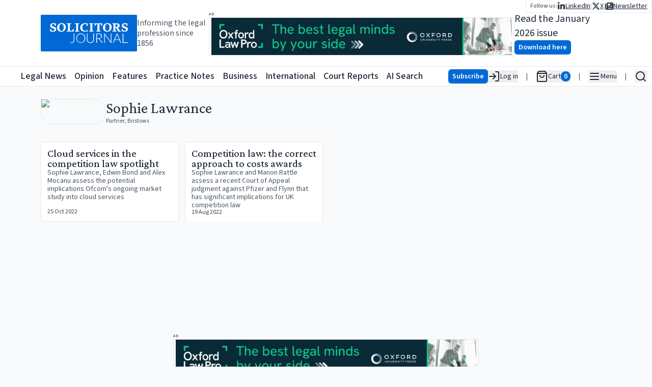

--- FILE ---
content_type: text/html; charset=utf-8
request_url: https://www.solicitorsjournal.com/author/2112216
body_size: 14415
content:
<!DOCTYPE html><html lang="en"><head><meta charSet="utf-8"/><meta name="viewport" content="width=device-width, initial-scale=1"/><link rel="preload" as="image" href="/sjlogoplain.svg"/><link rel="preload" as="image" imageSrcSet="/_next/image?url=https%3A%2F%2Fstatic.iicj.net%2Fimage%2Ffpto%2FOUP%20-%20Banner%20Jan%202026%20(728%20x%2090%20px).png&amp;w=640&amp;q=75 640w, /_next/image?url=https%3A%2F%2Fstatic.iicj.net%2Fimage%2Ffpto%2FOUP%20-%20Banner%20Jan%202026%20(728%20x%2090%20px).png&amp;w=750&amp;q=75 750w, /_next/image?url=https%3A%2F%2Fstatic.iicj.net%2Fimage%2Ffpto%2FOUP%20-%20Banner%20Jan%202026%20(728%20x%2090%20px).png&amp;w=828&amp;q=75 828w, /_next/image?url=https%3A%2F%2Fstatic.iicj.net%2Fimage%2Ffpto%2FOUP%20-%20Banner%20Jan%202026%20(728%20x%2090%20px).png&amp;w=1080&amp;q=75 1080w, /_next/image?url=https%3A%2F%2Fstatic.iicj.net%2Fimage%2Ffpto%2FOUP%20-%20Banner%20Jan%202026%20(728%20x%2090%20px).png&amp;w=1200&amp;q=75 1200w, /_next/image?url=https%3A%2F%2Fstatic.iicj.net%2Fimage%2Ffpto%2FOUP%20-%20Banner%20Jan%202026%20(728%20x%2090%20px).png&amp;w=1920&amp;q=75 1920w, /_next/image?url=https%3A%2F%2Fstatic.iicj.net%2Fimage%2Ffpto%2FOUP%20-%20Banner%20Jan%202026%20(728%20x%2090%20px).png&amp;w=2048&amp;q=75 2048w, /_next/image?url=https%3A%2F%2Fstatic.iicj.net%2Fimage%2Ffpto%2FOUP%20-%20Banner%20Jan%202026%20(728%20x%2090%20px).png&amp;w=3840&amp;q=75 3840w" imageSizes="100vw"/><link rel="preload" as="image" imageSrcSet="/_next/image?url=https%3A%2F%2Fstatic.iicj.net%2Fimage%2Fdigital-edition%2F2026%2FSJ_Jan_2026.png&amp;w=16&amp;q=75 16w, /_next/image?url=https%3A%2F%2Fstatic.iicj.net%2Fimage%2Fdigital-edition%2F2026%2FSJ_Jan_2026.png&amp;w=32&amp;q=75 32w, /_next/image?url=https%3A%2F%2Fstatic.iicj.net%2Fimage%2Fdigital-edition%2F2026%2FSJ_Jan_2026.png&amp;w=48&amp;q=75 48w, /_next/image?url=https%3A%2F%2Fstatic.iicj.net%2Fimage%2Fdigital-edition%2F2026%2FSJ_Jan_2026.png&amp;w=64&amp;q=75 64w, /_next/image?url=https%3A%2F%2Fstatic.iicj.net%2Fimage%2Fdigital-edition%2F2026%2FSJ_Jan_2026.png&amp;w=96&amp;q=75 96w, /_next/image?url=https%3A%2F%2Fstatic.iicj.net%2Fimage%2Fdigital-edition%2F2026%2FSJ_Jan_2026.png&amp;w=128&amp;q=75 128w, /_next/image?url=https%3A%2F%2Fstatic.iicj.net%2Fimage%2Fdigital-edition%2F2026%2FSJ_Jan_2026.png&amp;w=256&amp;q=75 256w, /_next/image?url=https%3A%2F%2Fstatic.iicj.net%2Fimage%2Fdigital-edition%2F2026%2FSJ_Jan_2026.png&amp;w=384&amp;q=75 384w, /_next/image?url=https%3A%2F%2Fstatic.iicj.net%2Fimage%2Fdigital-edition%2F2026%2FSJ_Jan_2026.png&amp;w=640&amp;q=75 640w, /_next/image?url=https%3A%2F%2Fstatic.iicj.net%2Fimage%2Fdigital-edition%2F2026%2FSJ_Jan_2026.png&amp;w=750&amp;q=75 750w, /_next/image?url=https%3A%2F%2Fstatic.iicj.net%2Fimage%2Fdigital-edition%2F2026%2FSJ_Jan_2026.png&amp;w=828&amp;q=75 828w, /_next/image?url=https%3A%2F%2Fstatic.iicj.net%2Fimage%2Fdigital-edition%2F2026%2FSJ_Jan_2026.png&amp;w=1080&amp;q=75 1080w, /_next/image?url=https%3A%2F%2Fstatic.iicj.net%2Fimage%2Fdigital-edition%2F2026%2FSJ_Jan_2026.png&amp;w=1200&amp;q=75 1200w, /_next/image?url=https%3A%2F%2Fstatic.iicj.net%2Fimage%2Fdigital-edition%2F2026%2FSJ_Jan_2026.png&amp;w=1920&amp;q=75 1920w, /_next/image?url=https%3A%2F%2Fstatic.iicj.net%2Fimage%2Fdigital-edition%2F2026%2FSJ_Jan_2026.png&amp;w=2048&amp;q=75 2048w, /_next/image?url=https%3A%2F%2Fstatic.iicj.net%2Fimage%2Fdigital-edition%2F2026%2FSJ_Jan_2026.png&amp;w=3840&amp;q=75 3840w" imageSizes="120px"/><link rel="preload" as="image" href="/sj_placeholder_article.svg"/><link rel="preload" as="image" href="/sj_square.svg"/><link rel="stylesheet" href="/_next/static/css/919929b8a579d5a3.css" data-precedence="next"/><link rel="stylesheet" href="/_next/static/css/eea3b06b1908b0f7.css" data-precedence="next"/><link rel="preload" as="script" fetchPriority="low" href="/_next/static/chunks/webpack-989f0e5f6916e99e.js"/><script src="/_next/static/chunks/4bd1b696-e987ae8ac038b230.js" async=""></script><script src="/_next/static/chunks/1684-755da43dc59afa32.js" async=""></script><script src="/_next/static/chunks/main-app-be24e77a59f3e8a8.js" async=""></script><script src="/_next/static/chunks/d622d42c-43a8daef42b2dbe1.js" async=""></script><script src="/_next/static/chunks/6874-35f3a73ce59b7980.js" async=""></script><script src="/_next/static/chunks/3063-37facd7ee171b6b6.js" async=""></script><script src="/_next/static/chunks/5131-811a3550c5875514.js" async=""></script><script src="/_next/static/chunks/2440-d2ee2fc3818c76c1.js" async=""></script><script src="/_next/static/chunks/app/author/%5Bslug%5D/page-edac9c21abd559cd.js" async=""></script><script src="/_next/static/chunks/39209d7c-384432b16de1795c.js" async=""></script><script src="/_next/static/chunks/9da6db1e-c58a86c027e368a3.js" async=""></script><script src="/_next/static/chunks/2108-511182b69696d358.js" async=""></script><script src="/_next/static/chunks/4692-7dbdd71933cab3ad.js" async=""></script><script src="/_next/static/chunks/6336-226dcd94cfcf1ae8.js" async=""></script><script src="/_next/static/chunks/app/layout-bbabacf891ca77b1.js" async=""></script><script src="/_next/static/chunks/3627521c-a08a8799c9982ddd.js" async=""></script><script src="/_next/static/chunks/1497-d28215a848b3a28d.js" async=""></script><script src="/_next/static/chunks/app/page-e65796b04234de2c.js" async=""></script><link rel="preload" href="https://www.googletagmanager.com/gtag/js?id=G-1D838PNCRP" as="script"/><meta name="next-size-adjust" content=""/><link rel="dns-prefetch" href="//js.stripe.com"/><link rel="dns-prefetch" href="//us-assets.i.posthog.com"/><link rel="dns-prefetch" href="//app.posthog.com"/><link rel="dns-prefetch" href="//www.googletagmanager.com"/><link rel="preconnect" href="https://js.stripe.com"/><link rel="preconnect" href="https://us-assets.i.posthog.com"/><link rel="preconnect" href="https://app.posthog.com"/><link rel="prefetch" href="https://js.stripe.com/v3/"/><meta http-equiv="Cache-Control" content="public, max-age=31536000, immutable"/><title>Sophie Lawrance - Partner at Bristows | Solicitors Journal Author</title><meta name="description" content="Explore insightful articles by Sophie Lawrance, Partner at Bristows on Solicitors Journal. Delve into legal trends and cases with expert analysis."/><link rel="canonical" href="https://www.solicitorsjournal.com/author/2112216"/><meta property="og:title" content="Solicitors Journal Insights | Latest Legal News, Updates &amp; Professional News"/><meta property="og:description" content="Legal and court news for Lawyers, Solicitors, Barristers and the Judiciary covering all practice areas of law since 1856"/><meta property="og:url" content="https://www.solicitorsjournal.com"/><meta property="og:site_name" content="Solicitors Journal"/><meta property="og:locale" content="en-GB"/><meta property="og:image" content="https://public.solicitorsjournal.com/images/og.png"/><meta property="og:image:width" content="800"/><meta property="og:image:height" content="600"/><meta property="og:type" content="website"/><meta name="twitter:card" content="summary_large_image"/><meta name="twitter:site" content="@SolicitorsJrnl"/><meta name="twitter:site:id" content="1052237196466552833"/><meta name="twitter:creator" content="@SolicitorsJrnl"/><meta name="twitter:creator:id" content="1052237196466552833"/><meta name="twitter:title" content="Solicitors Journal Insights | Latest Legal News, Updates &amp; Professional News"/><meta name="twitter:description" content="Legal and court news for Lawyers, Solicitors, Barristers and the Judiciary covering all practice areas of law since 1856"/><meta name="twitter:image" content="https://public.solicitorsjournal.com/images/og.png"/><link rel="icon" href="/favicon-32x32.png"/><link rel="apple-touch-icon" href="/apple-touch-icon.png"/><script>document.querySelectorAll('body link[rel="icon"], body link[rel="apple-touch-icon"]').forEach(el => document.head.appendChild(el))</script><script src="/_next/static/chunks/polyfills-42372ed130431b0a.js" noModule=""></script></head><body class="__variable_746b61 __variable_1fdbab"><div hidden=""><!--$--><!--/$--></div><!--$--><!--/$--><!--$--><!--/$--><div class="min-h-[40px] max-md:min-h-[48px] h-fit sticky top-0 pointer-events-all"><div class="h-0 min-h-[130px] bg-white"><div class="gap-6 w-full  max-w-screen-2xl relative px-[5rem] max-lg:px-2 mx-auto top-0 h-[130px] min-h-[70px] flex flex-row justify-between items-center"><div class="flex flex-row gap-4 items-center max-md:hidden "><a class="bg-primary-600 rounded-sm text-white font-semibold hover:bg-primary-700" href="/"><img alt="Solicitors Journal Logo" width="200" height="200" decoding="async" data-nimg="1" style="color:transparent" src="/sjlogoplain.svg"/></a><div class="text-gray-600 max-lg:hidden max-w-[150px] leading-5">Informing the legal profession since 1856</div></div><div class="flex flex-row gap-4  h-full flex-grow "><div class="flex flex-col justify-center items-center flex-1 w-full"><div class="flex flex-col justify-center items-start max-lg:w-full"><span class="text-gray-600 text-[6pt] font-semibold uppercase tracking-widest h-3 w-full">Ad</span><a class="w-full relative max-w-[600px] lg:w-[600px] h-[75px] border " href="https://academic.oup.com/info-oxford-law-pro?utm_campaign=8699gwr3u-869b75gq1-Tr-Gg-Fa-Cg-Ah&amp;utm_source=third+party&amp;utm_medium=referral&amp;utm_content=web+banner+link&amp;utm_term="><img alt="Banner Ad" decoding="async" data-nimg="fill" class="object-contain" style="position:absolute;height:100%;width:100%;left:0;top:0;right:0;bottom:0;color:transparent" sizes="100vw" srcSet="/_next/image?url=https%3A%2F%2Fstatic.iicj.net%2Fimage%2Ffpto%2FOUP%20-%20Banner%20Jan%202026%20(728%20x%2090%20px).png&amp;w=640&amp;q=75 640w, /_next/image?url=https%3A%2F%2Fstatic.iicj.net%2Fimage%2Ffpto%2FOUP%20-%20Banner%20Jan%202026%20(728%20x%2090%20px).png&amp;w=750&amp;q=75 750w, /_next/image?url=https%3A%2F%2Fstatic.iicj.net%2Fimage%2Ffpto%2FOUP%20-%20Banner%20Jan%202026%20(728%20x%2090%20px).png&amp;w=828&amp;q=75 828w, /_next/image?url=https%3A%2F%2Fstatic.iicj.net%2Fimage%2Ffpto%2FOUP%20-%20Banner%20Jan%202026%20(728%20x%2090%20px).png&amp;w=1080&amp;q=75 1080w, /_next/image?url=https%3A%2F%2Fstatic.iicj.net%2Fimage%2Ffpto%2FOUP%20-%20Banner%20Jan%202026%20(728%20x%2090%20px).png&amp;w=1200&amp;q=75 1200w, /_next/image?url=https%3A%2F%2Fstatic.iicj.net%2Fimage%2Ffpto%2FOUP%20-%20Banner%20Jan%202026%20(728%20x%2090%20px).png&amp;w=1920&amp;q=75 1920w, /_next/image?url=https%3A%2F%2Fstatic.iicj.net%2Fimage%2Ffpto%2FOUP%20-%20Banner%20Jan%202026%20(728%20x%2090%20px).png&amp;w=2048&amp;q=75 2048w, /_next/image?url=https%3A%2F%2Fstatic.iicj.net%2Fimage%2Ffpto%2FOUP%20-%20Banner%20Jan%202026%20(728%20x%2090%20px).png&amp;w=3840&amp;q=75 3840w" src="/_next/image?url=https%3A%2F%2Fstatic.iicj.net%2Fimage%2Ffpto%2FOUP%20-%20Banner%20Jan%202026%20(728%20x%2090%20px).png&amp;w=3840&amp;q=75"/></a></div></div><div class="w-full flex flex-row justify-center max-xl:hidden items-center gap-4 "><!--$--><div class="flex flex-row gap-5 items-center"><a class="h-[100px] relative aspect-[10/14] transform   rounded-sm" href="/digitaledition"><img alt="Solicitors Journal January 2026 Cover" decoding="async" data-nimg="fill" class="w-full overflow-hidden object-cover z-[1] rounded-sm" style="position:absolute;height:100%;width:100%;left:0;top:0;right:0;bottom:0;color:transparent" sizes="120px" srcSet="/_next/image?url=https%3A%2F%2Fstatic.iicj.net%2Fimage%2Fdigital-edition%2F2026%2FSJ_Jan_2026.png&amp;w=16&amp;q=75 16w, /_next/image?url=https%3A%2F%2Fstatic.iicj.net%2Fimage%2Fdigital-edition%2F2026%2FSJ_Jan_2026.png&amp;w=32&amp;q=75 32w, /_next/image?url=https%3A%2F%2Fstatic.iicj.net%2Fimage%2Fdigital-edition%2F2026%2FSJ_Jan_2026.png&amp;w=48&amp;q=75 48w, /_next/image?url=https%3A%2F%2Fstatic.iicj.net%2Fimage%2Fdigital-edition%2F2026%2FSJ_Jan_2026.png&amp;w=64&amp;q=75 64w, /_next/image?url=https%3A%2F%2Fstatic.iicj.net%2Fimage%2Fdigital-edition%2F2026%2FSJ_Jan_2026.png&amp;w=96&amp;q=75 96w, /_next/image?url=https%3A%2F%2Fstatic.iicj.net%2Fimage%2Fdigital-edition%2F2026%2FSJ_Jan_2026.png&amp;w=128&amp;q=75 128w, /_next/image?url=https%3A%2F%2Fstatic.iicj.net%2Fimage%2Fdigital-edition%2F2026%2FSJ_Jan_2026.png&amp;w=256&amp;q=75 256w, /_next/image?url=https%3A%2F%2Fstatic.iicj.net%2Fimage%2Fdigital-edition%2F2026%2FSJ_Jan_2026.png&amp;w=384&amp;q=75 384w, /_next/image?url=https%3A%2F%2Fstatic.iicj.net%2Fimage%2Fdigital-edition%2F2026%2FSJ_Jan_2026.png&amp;w=640&amp;q=75 640w, /_next/image?url=https%3A%2F%2Fstatic.iicj.net%2Fimage%2Fdigital-edition%2F2026%2FSJ_Jan_2026.png&amp;w=750&amp;q=75 750w, /_next/image?url=https%3A%2F%2Fstatic.iicj.net%2Fimage%2Fdigital-edition%2F2026%2FSJ_Jan_2026.png&amp;w=828&amp;q=75 828w, /_next/image?url=https%3A%2F%2Fstatic.iicj.net%2Fimage%2Fdigital-edition%2F2026%2FSJ_Jan_2026.png&amp;w=1080&amp;q=75 1080w, /_next/image?url=https%3A%2F%2Fstatic.iicj.net%2Fimage%2Fdigital-edition%2F2026%2FSJ_Jan_2026.png&amp;w=1200&amp;q=75 1200w, /_next/image?url=https%3A%2F%2Fstatic.iicj.net%2Fimage%2Fdigital-edition%2F2026%2FSJ_Jan_2026.png&amp;w=1920&amp;q=75 1920w, /_next/image?url=https%3A%2F%2Fstatic.iicj.net%2Fimage%2Fdigital-edition%2F2026%2FSJ_Jan_2026.png&amp;w=2048&amp;q=75 2048w, /_next/image?url=https%3A%2F%2Fstatic.iicj.net%2Fimage%2Fdigital-edition%2F2026%2FSJ_Jan_2026.png&amp;w=3840&amp;q=75 3840w" src="/_next/image?url=https%3A%2F%2Fstatic.iicj.net%2Fimage%2Fdigital-edition%2F2026%2FSJ_Jan_2026.png&amp;w=3840&amp;q=75"/><div class="absolute inset-0 bg-neutral-200 flex items-center justify-center grayscale w-full h-full rounded-sm"><img alt="Solicitors Journal Placeholder" decoding="async" data-nimg="fill" class="object-cover rounded-sm shadow drop-shadow-lg" style="position:absolute;height:100%;width:100%;left:0;top:0;right:0;bottom:0;color:transparent" src="/sj_placeholder_article.svg"/></div></a><div class="flex flex-col  gap-0 items-start justify-center"><div class="text-xl">Read the January 2026 issue</div><a class="undefined text-center shadow-sm hover:shadow-md inline-block font-semibold rounded-md py-1 px-2 text-sm bg-primary-600 hover:bg-primary-700 text-white disabled:bg-gray-200 disabled:text-gray-500 disabled:hover:bg-gray-200 disabled:hover:text-gray-500 disabled:shadow-none disabled:cursor-not-allowed" href="/digitaledition">Download here</a></div></div><!--/$--></div><nav class="absolute top-0 right-0 flex flex-row gap-4 items-center"><div class="bg-white border-b border-l border-r px-2 py-0.5"><div class="flex flex-row items-center gap-4"><span class="text-gray-500 font-semibold text-xs">Follow us:</span><ul class="flex flex-row list-none gap-2 text-sm max-md:text-lg items-center"><li class="flex flex-row items-center gap-2"><a class="underline flex flex-row gap-1 items-center" aria-label="Follow us on LinkedIn" href="https://www.linkedin.com/groups/3200852"><svg stroke="currentColor" fill="currentColor" stroke-width="0" viewBox="0 0 448 512" class="text-base" height="1em" width="1em" xmlns="http://www.w3.org/2000/svg"><path d="M100.28 448H7.4V148.9h92.88zM53.79 108.1C24.09 108.1 0 83.5 0 53.8a53.79 53.79 0 0 1 107.58 0c0 29.7-24.1 54.3-53.79 54.3zM447.9 448h-92.68V302.4c0-34.7-.7-79.2-48.29-79.2-48.29 0-55.69 37.7-55.69 76.7V448h-92.78V148.9h89.08v40.8h1.3c12.4-23.5 42.69-48.3 87.88-48.3 94 0 111.28 61.9 111.28 142.3V448z"></path></svg><span class="max-md:hidden">LinkedIn</span></a><div class="text-gray-300">|</div></li><li class="flex flex-row items-center gap-2"><a class="underline flex flex-row gap-1 items-center" aria-label="Follow us on X" href="https://twitter.com/SolicitorsJrnl"><svg stroke="currentColor" fill="currentColor" stroke-width="0" viewBox="0 0 512 512" class="text-base" height="1em" width="1em" xmlns="http://www.w3.org/2000/svg"><path d="M389.2 48h70.6L305.6 224.2 487 464H345L233.7 318.6 106.5 464H35.8L200.7 275.5 26.8 48H172.4L272.9 180.9 389.2 48zM364.4 421.8h39.1L151.1 88h-42L364.4 421.8z"></path></svg><span class="max-md:hidden">X</span></a><div class="text-gray-300">|</div></li><li class="flex flex-row items-center gap-2"><a class="underline flex flex-row gap-1 items-center" aria-label="Subscribe to our free newsletter" href="/newsletter"><svg stroke="currentColor" fill="currentColor" stroke-width="0" viewBox="0 0 512 512" class="text-base" height="1em" width="1em" xmlns="http://www.w3.org/2000/svg"><path d="M96 96c0-35.3 28.7-64 64-64H448c35.3 0 64 28.7 64 64V416c0 35.3-28.7 64-64 64H80c-44.2 0-80-35.8-80-80V128c0-17.7 14.3-32 32-32s32 14.3 32 32V400c0 8.8 7.2 16 16 16s16-7.2 16-16V96zm64 24v80c0 13.3 10.7 24 24 24H296c13.3 0 24-10.7 24-24V120c0-13.3-10.7-24-24-24H184c-13.3 0-24 10.7-24 24zm208-8c0 8.8 7.2 16 16 16h48c8.8 0 16-7.2 16-16s-7.2-16-16-16H384c-8.8 0-16 7.2-16 16zm0 96c0 8.8 7.2 16 16 16h48c8.8 0 16-7.2 16-16s-7.2-16-16-16H384c-8.8 0-16 7.2-16 16zM160 304c0 8.8 7.2 16 16 16H432c8.8 0 16-7.2 16-16s-7.2-16-16-16H176c-8.8 0-16 7.2-16 16zm0 96c0 8.8 7.2 16 16 16H432c8.8 0 16-7.2 16-16s-7.2-16-16-16H176c-8.8 0-16 7.2-16 16z"></path></svg><span class="max-md:hidden">Newsletter</span></a></li></ul></div></div></nav></div></div></div></div><header class="sticky top-0 z-20 bg-white border-y h-[40px] min-h-[40px] max-md:h-[48px]"><nav class="flex container h-full mx-auto flex-row gap-3 items-center justify-between"><div class="flex flex-row items-center h-full relative"><a class="bg-primary-600 rounded-sm text-white font-semibold hover:bg-primary-700 md:hidden" href="/"><img alt="Solicitors Journal Logo" width="48" height="48" decoding="async" data-nimg="1" class="bg-primary-600" style="color:transparent" src="/sj_square.svg"/></a><a aria-label="Solicitors Journal Home" class="bg-primary-600 text-white font-semibold hover:bg-primary-700 max-md:hidden
      transition-opacity duration-100 ease-in-out
      md:opacity-0 md:pointer-events-none md:delay-0
      " href="/"><img alt="Solicitors Journal Logo" width="40" height="40" decoding="async" data-nimg="1" style="color:transparent" src="/sj_square.svg"/><span class="sr-only">Solicitors Journal Home</span></a><div class="transition-all duration-200 ease-in-out
              md:ml-0 md:-translate-x-[40px]
            "><ul class="flex flex-row h-full items-center justify-between w-full max-w-[800px] list-none space-x-4 font-medium text-lg whitespace-nowrap overflow-x-auto scroll-auto max-xl:hidden" aria-label="Main Navigation"><li class="hover:text-primary-500"><a class="hover:underline focus:outline-none focus:ring-2 focus:ring-blue-500" aria-label="Legal News" title="Legal News" tabindex="0" href="/"><span>Legal News</span></a></li><li class="hover:text-[#F24C57]"><a class="hover:underline focus:outline-none focus:ring-2 focus:ring-blue-500" aria-label="Opinion" title="Opinion" tabindex="0" href="/category/opinion"><span>Opinion</span></a></li><li class="hover:text-[#40419D]"><a class="hover:underline focus:outline-none focus:ring-2 focus:ring-blue-500" aria-label="Features" title="Features" tabindex="0" href="/category/feature"><span>Features</span></a></li><li class="hover:text-[#66B946]"><a class="hover:underline focus:outline-none focus:ring-2 focus:ring-blue-500" aria-label="Practice Notes" title="Practice Notes" tabindex="0" href="/category/practice-notes"><span>Practice Notes</span></a></li><li class="hover:text-[#FF922B]"><a class="hover:underline focus:outline-none focus:ring-2 focus:ring-blue-500" aria-label="Business" title="Business" tabindex="0" href="/category/business"><span>Business</span></a></li><li class="hover:text-[#10BAB4]"><a class="hover:underline focus:outline-none focus:ring-2 focus:ring-blue-500" aria-label="International" title="International" tabindex="0" href="/category/international"><span>International</span></a></li><li class="hover:text-primary-500"><a class="hover:underline focus:outline-none focus:ring-2 focus:ring-blue-500" aria-label="Court Reports" title="Court Reports" tabindex="0" href="/category/court-report"><span>Court Reports</span></a></li><li class="hover:text-primary-500 pr-4"><a class="hover:underline focus:outline-none focus:ring-2 focus:ring-blue-500" aria-label="AI Search" title="AI Search" tabindex="0" href="/ai-search"><span>AI Search</span></a></li></ul></div></div><div class="flex flex-row justify-end items-center h-full"><ul class="flex flex-row list-none space-x-4 max-md:space-x-2 text-sm items-center"><li><div class="flex flex-row justify-end align-middle items-center gap-4 "><a class="undefined text-center shadow-sm hover:shadow-md inline-block font-semibold rounded-md py-1 px-2 text-sm bg-primary-600 hover:bg-primary-700 text-white disabled:bg-gray-200 disabled:text-gray-500 disabled:hover:bg-gray-200 disabled:hover:text-gray-500 disabled:shadow-none disabled:cursor-not-allowed" href="/subscribe">Subscribe</a><button aria-label="Log in" class="flex flex-row  items-center gap-2 whitespace-nowrap"><svg xmlns="http://www.w3.org/2000/svg" width="24" height="24" viewBox="0 0 24 24" fill="none" stroke="currentColor" stroke-width="2" stroke-linecap="round" stroke-linejoin="round" class="lucide lucide-log-in"><path d="M15 3h4a2 2 0 0 1 2 2v14a2 2 0 0 1-2 2h-4"></path><polyline points="10 17 15 12 10 7"></polyline><line x1="15" x2="3" y1="12" y2="12"></line></svg><span class="max-md:hidden"> Log in</span></button></div></li><li class="text-gray-600">|</li><li><div class="flex flex-row items-center gap-2 opacity-50"><svg xmlns="http://www.w3.org/2000/svg" width="24" height="24" viewBox="0 0 24 24" fill="none" stroke="currentColor" stroke-width="2" stroke-linecap="round" stroke-linejoin="round" class="lucide lucide-shopping-bag"><path d="M6 2 3 6v14a2 2 0 0 0 2 2h14a2 2 0 0 0 2-2V6l-3-4Z"></path><path d="M3 6h18"></path><path d="M16 10a4 4 0 0 1-8 0"></path></svg><span class="max-md:hidden">Cart</span><span class="bg-gray-400 text-white rounded-full px-1.5 text-sm font-semibold">0</span></div></li><li class="text-gray-600">|</li><li><button type="button" id="radix-«Rb95b»" aria-haspopup="menu" aria-expanded="false" data-state="closed" class="flex flex-row items-center gap-2" aria-label="Open Main Menu"><svg xmlns="http://www.w3.org/2000/svg" width="24" height="24" viewBox="0 0 24 24" fill="none" stroke="currentColor" stroke-width="2" stroke-linecap="round" stroke-linejoin="round" class="lucide lucide-menu"><line x1="4" x2="20" y1="12" y2="12"></line><line x1="4" x2="20" y1="6" y2="6"></line><line x1="4" x2="20" y1="18" y2="18"></line></svg><span class="max-md:hidden">Menu</span></button></li><li class="text-gray-600">|</li><li><button class="flex flex-row items-center gap-2" aria-label="Open Search" type="button" aria-haspopup="dialog" aria-expanded="false" aria-controls="radix-«Rf95b»" data-state="closed"><svg xmlns="http://www.w3.org/2000/svg" width="24" height="24" viewBox="0 0 24 24" fill="none" stroke="currentColor" stroke-width="2" stroke-linecap="round" stroke-linejoin="round" class="lucide lucide-search"><circle cx="11" cy="11" r="8"></circle><path d="m21 21-4.3-4.3"></path></svg></button></li></ul></div></nav></header><div class=" w-full z-10 sticky h-full bg-gray-50 flex flex-row items-start"><div class="mx-auto py-6 w-full max-w-screen-2xl flex flex-col items-center justify-center gap-6"><!--$--><main class="container"><div class="flex mb-6 gap-4 items-stretch"><div class=""><img alt="Sophie Lawrance" loading="lazy" width="120" height="120" decoding="async" data-nimg="1" class="rounded-full relative object-cover object-top border w-32 aspect-square" style="color:transparent" srcSet="/_next/image?url=https%3A%2F%2Fwww.iicj.net%2Fphoto%2Fblank.png&amp;w=128&amp;q=75 1x, /_next/image?url=https%3A%2F%2Fwww.iicj.net%2Fphoto%2Fblank.png&amp;w=256&amp;q=75 2x" src="/_next/image?url=https%3A%2F%2Fwww.iicj.net%2Fphoto%2Fblank.png&amp;w=256&amp;q=75"/></div><div class="flex flex-col justify-center max-w-2xl w-full"><h1 class="text-3xl">Sophie<!-- --> <!-- -->Lawrance</h1><p class="text-xs text-gray-600">Partner<!-- -->, <!-- -->Bristows</p><p class="text-sm pt-2"></p></div></div><h2 class="sr-only">Articles</h2><div class="card-grid"><article class="group bg-white border rounded-sm hover:shadow-lg w-full relative flex gap-0 max-md:gap-2  max-md:border-b max-md:border-b-gray-200 max-md:pb-0 last:border-b-0 md:flex-col undefined"><div class="max-md:w-8/12 "><figure class="aspect-video max-md:aspect-square relative"><img alt="Cloud services in the competition law spotlight" loading="lazy" decoding="async" data-nimg="fill" class="w-full overflow-hidden object-cover z-[1]" style="position:absolute;height:100%;width:100%;left:0;top:0;right:0;bottom:0;color:transparent" sizes="(max-width: 768px) 50vw, 275px" srcSet="/_next/image?url=https%3A%2F%2Fimages.iicj.net%2Farticle%2Ffeature%2FBusiness03e35.jpg&amp;w=384&amp;q=75 384w, /_next/image?url=https%3A%2F%2Fimages.iicj.net%2Farticle%2Ffeature%2FBusiness03e35.jpg&amp;w=640&amp;q=75 640w, /_next/image?url=https%3A%2F%2Fimages.iicj.net%2Farticle%2Ffeature%2FBusiness03e35.jpg&amp;w=750&amp;q=75 750w, /_next/image?url=https%3A%2F%2Fimages.iicj.net%2Farticle%2Ffeature%2FBusiness03e35.jpg&amp;w=828&amp;q=75 828w, /_next/image?url=https%3A%2F%2Fimages.iicj.net%2Farticle%2Ffeature%2FBusiness03e35.jpg&amp;w=1080&amp;q=75 1080w, /_next/image?url=https%3A%2F%2Fimages.iicj.net%2Farticle%2Ffeature%2FBusiness03e35.jpg&amp;w=1200&amp;q=75 1200w, /_next/image?url=https%3A%2F%2Fimages.iicj.net%2Farticle%2Ffeature%2FBusiness03e35.jpg&amp;w=1920&amp;q=75 1920w, /_next/image?url=https%3A%2F%2Fimages.iicj.net%2Farticle%2Ffeature%2FBusiness03e35.jpg&amp;w=2048&amp;q=75 2048w, /_next/image?url=https%3A%2F%2Fimages.iicj.net%2Farticle%2Ffeature%2FBusiness03e35.jpg&amp;w=3840&amp;q=75 3840w" src="/_next/image?url=https%3A%2F%2Fimages.iicj.net%2Farticle%2Ffeature%2FBusiness03e35.jpg&amp;w=3840&amp;q=75"/><div class="absolute inset-0 bg-neutral-200 flex items-center justify-center grayscale w-full h-full "><img alt="Solicitors Journal" loading="lazy" decoding="async" data-nimg="fill" class="object-cover" style="position:absolute;height:100%;width:100%;left:0;top:0;right:0;bottom:0;color:transparent" src="/sj_placeholder_article.svg"/></div></figure></div><div class="w-full flex flex-col gap-2 h-full p-3  "><header><h3 class="text-xl font-medium leading-5"><a class="hover:text-primary-600 hover:underline after:bottom-0 after:top-0 after:left-0 after:right-0 after:absolute after:overflow-hidden after:z-[2]" href="/sjarticle/cloud-services-in-the-competition-law-spotlight?category=Business">Cloud services in the competition law spotlight</a></h3></header><span class="text-gray-600 leading-4 text-sm flex-grow">Sophie Lawrance, Edwin Bond and Alex Mocanu assess the potential implications Ofcom&#x27;s ongoing market study into cloud services</span><footer class="flex flex-row justify-start items-baseline gap-2"><time dateTime="2022-10-25T00:00:00.000Z" class="text-xs leading-none text-gray-700">25 Oct 2022</time></footer></div></article><article class="group bg-white border rounded-sm hover:shadow-lg w-full relative flex gap-0 max-md:gap-2  max-md:border-b max-md:border-b-gray-200 max-md:pb-0 last:border-b-0 md:flex-col undefined"><div class="max-md:w-8/12 "><figure class="aspect-video max-md:aspect-square relative"><img alt="Competition law: the correct approach to costs awards" loading="lazy" decoding="async" data-nimg="fill" class="w-full overflow-hidden object-cover z-[1]" style="position:absolute;height:100%;width:100%;left:0;top:0;right:0;bottom:0;color:transparent" sizes="(max-width: 768px) 50vw, 275px" srcSet="/_next/image?url=https%3A%2F%2Fimages.iicj.net%2Farticle%2Ffeature%2Fcompetition2d5bd.jpg&amp;w=384&amp;q=75 384w, /_next/image?url=https%3A%2F%2Fimages.iicj.net%2Farticle%2Ffeature%2Fcompetition2d5bd.jpg&amp;w=640&amp;q=75 640w, /_next/image?url=https%3A%2F%2Fimages.iicj.net%2Farticle%2Ffeature%2Fcompetition2d5bd.jpg&amp;w=750&amp;q=75 750w, /_next/image?url=https%3A%2F%2Fimages.iicj.net%2Farticle%2Ffeature%2Fcompetition2d5bd.jpg&amp;w=828&amp;q=75 828w, /_next/image?url=https%3A%2F%2Fimages.iicj.net%2Farticle%2Ffeature%2Fcompetition2d5bd.jpg&amp;w=1080&amp;q=75 1080w, /_next/image?url=https%3A%2F%2Fimages.iicj.net%2Farticle%2Ffeature%2Fcompetition2d5bd.jpg&amp;w=1200&amp;q=75 1200w, /_next/image?url=https%3A%2F%2Fimages.iicj.net%2Farticle%2Ffeature%2Fcompetition2d5bd.jpg&amp;w=1920&amp;q=75 1920w, /_next/image?url=https%3A%2F%2Fimages.iicj.net%2Farticle%2Ffeature%2Fcompetition2d5bd.jpg&amp;w=2048&amp;q=75 2048w, /_next/image?url=https%3A%2F%2Fimages.iicj.net%2Farticle%2Ffeature%2Fcompetition2d5bd.jpg&amp;w=3840&amp;q=75 3840w" src="/_next/image?url=https%3A%2F%2Fimages.iicj.net%2Farticle%2Ffeature%2Fcompetition2d5bd.jpg&amp;w=3840&amp;q=75"/><div class="absolute inset-0 bg-neutral-200 flex items-center justify-center grayscale w-full h-full "><img alt="Solicitors Journal" loading="lazy" decoding="async" data-nimg="fill" class="object-cover" style="position:absolute;height:100%;width:100%;left:0;top:0;right:0;bottom:0;color:transparent" src="/sj_placeholder_article.svg"/></div></figure></div><div class="w-full flex flex-col gap-2 h-full p-3  "><header><h3 class="text-xl font-medium leading-5"><a class="hover:text-primary-600 hover:underline after:bottom-0 after:top-0 after:left-0 after:right-0 after:absolute after:overflow-hidden after:z-[2]" href="/sjarticle/competition-law-the-correct-approach-to-costs-awards?category=Business">Competition law: the correct approach to costs awards</a></h3></header><span class="text-gray-600 leading-4 text-sm flex-grow">Sophie Lawrance and Manon Rattle assess a recent Court of Appeal judgment against Pfizer and Flynn that has significant implications for UK competition law</span><footer class="flex flex-row justify-start items-baseline gap-2"><time dateTime="2022-08-19T00:00:00.000Z" class="text-xs leading-none text-gray-700">19 Aug 2022</time></footer></div></article></div></main><!--$--><!--/$--><!--/$--><div class="flex flex-col justify-center items-center flex-1 w-full"><div class="flex flex-col justify-center items-start max-lg:w-full"><span class="text-gray-600 text-[6pt] font-semibold uppercase tracking-widest h-3 w-full">Ad</span><a class="w-full relative max-w-[600px] lg:w-[600px] h-[75px] border " href="https://academic.oup.com/info-oxford-law-pro?utm_campaign=8699gwr3u-869b75gq1-Tr-Gg-Fa-Cg-Ah&amp;utm_source=third+party&amp;utm_medium=referral&amp;utm_content=web+banner+link&amp;utm_term="><img alt="Banner Ad" decoding="async" data-nimg="fill" class="object-contain" style="position:absolute;height:100%;width:100%;left:0;top:0;right:0;bottom:0;color:transparent" sizes="100vw" srcSet="/_next/image?url=https%3A%2F%2Fstatic.iicj.net%2Fimage%2Ffpto%2FOUP%20-%20Banner%20Jan%202026%20(728%20x%2090%20px).png&amp;w=640&amp;q=75 640w, /_next/image?url=https%3A%2F%2Fstatic.iicj.net%2Fimage%2Ffpto%2FOUP%20-%20Banner%20Jan%202026%20(728%20x%2090%20px).png&amp;w=750&amp;q=75 750w, /_next/image?url=https%3A%2F%2Fstatic.iicj.net%2Fimage%2Ffpto%2FOUP%20-%20Banner%20Jan%202026%20(728%20x%2090%20px).png&amp;w=828&amp;q=75 828w, /_next/image?url=https%3A%2F%2Fstatic.iicj.net%2Fimage%2Ffpto%2FOUP%20-%20Banner%20Jan%202026%20(728%20x%2090%20px).png&amp;w=1080&amp;q=75 1080w, /_next/image?url=https%3A%2F%2Fstatic.iicj.net%2Fimage%2Ffpto%2FOUP%20-%20Banner%20Jan%202026%20(728%20x%2090%20px).png&amp;w=1200&amp;q=75 1200w, /_next/image?url=https%3A%2F%2Fstatic.iicj.net%2Fimage%2Ffpto%2FOUP%20-%20Banner%20Jan%202026%20(728%20x%2090%20px).png&amp;w=1920&amp;q=75 1920w, /_next/image?url=https%3A%2F%2Fstatic.iicj.net%2Fimage%2Ffpto%2FOUP%20-%20Banner%20Jan%202026%20(728%20x%2090%20px).png&amp;w=2048&amp;q=75 2048w, /_next/image?url=https%3A%2F%2Fstatic.iicj.net%2Fimage%2Ffpto%2FOUP%20-%20Banner%20Jan%202026%20(728%20x%2090%20px).png&amp;w=3840&amp;q=75 3840w" src="/_next/image?url=https%3A%2F%2Fstatic.iicj.net%2Fimage%2Ffpto%2FOUP%20-%20Banner%20Jan%202026%20(728%20x%2090%20px).png&amp;w=3840&amp;q=75"/></a></div></div></div></div><footer class="bg-gray-100 text-gray-700 px-4 py-8 z-[10000]"><div class="max-w-screen-xl mx-auto flex flex-col md:flex-row md:justify-between gap-8"><div class="flex flex-col gap-3 items-center md:items-start max-w-[500px] w-full"><div class="flex flex-wrap gap-4 justify-center md:justify-start"><a class="text-lg font-semibold hover:underline" href="/">Legal News</a><a class="text-lg font-semibold hover:underline" href="/category/news">All Articles</a><a class="text-lg font-semibold hover:underline" href="/category/announcements">Announcements</a><a class="text-lg font-semibold hover:underline" href="/category/appointments">Appointments</a><a class="text-lg font-semibold hover:underline" href="/category/events">Events</a><a class="text-lg font-semibold hover:underline" href="/category/court-report">Court Reports</a><a class="text-lg font-semibold hover:underline" href="/category/opinion">Opinion</a><a class="text-lg font-semibold hover:underline" href="/category/feature">Features</a><a class="text-lg font-semibold hover:underline" href="/category/interview">Interviews</a><a class="text-lg font-semibold hover:underline" href="/category/practice-notes">Practice Notes</a><a class="text-lg font-semibold hover:underline" href="/category/business">Business</a><a class="text-lg font-semibold hover:underline" href="/category/international">International</a><a class="text-lg font-semibold hover:underline" href="/ai-search">SJ AI Search</a><ul class="flex flex-col md:flex-row gap-6 items-center"><li class="flex items-center space-x-3"><span class="text-xs">Follow us:</span><a class="text-primary-600 text-xl hover:text-primary-700" aria-label="X (formerly Twitter)" href="https://twitter.com/SolicitorsJrnl"><svg stroke="currentColor" fill="currentColor" stroke-width="0" viewBox="0 0 512 512" height="1em" width="1em" xmlns="http://www.w3.org/2000/svg"><path d="M389.2 48h70.6L305.6 224.2 487 464H345L233.7 318.6 106.5 464H35.8L200.7 275.5 26.8 48H172.4L272.9 180.9 389.2 48zM364.4 421.8h39.1L151.1 88h-42L364.4 421.8z"></path></svg></a><a class="text-primary-600 text-xl hover:text-primary-700" aria-label="LinkedIn" href="https://www.linkedin.com/groups/3200852"><svg stroke="currentColor" fill="currentColor" stroke-width="0" viewBox="0 0 448 512" height="1em" width="1em" xmlns="http://www.w3.org/2000/svg"><path d="M100.28 448H7.4V148.9h92.88zM53.79 108.1C24.09 108.1 0 83.5 0 53.8a53.79 53.79 0 0 1 107.58 0c0 29.7-24.1 54.3-53.79 54.3zM447.9 448h-92.68V302.4c0-34.7-.7-79.2-48.29-79.2-48.29 0-55.69 37.7-55.69 76.7V448h-92.78V148.9h89.08v40.8h1.3c12.4-23.5 42.69-48.3 87.88-48.3 94 0 111.28 61.9 111.28 142.3V448z"></path></svg></a></li></ul></div></div> <h2 class="sr-only">Contact us for legal news, subscriptions, and advertising</h2><div class="flex flex-col gap-2 items-center md:items-start"><h3 class="text-lg font-semibold">Legal News desk contact</h3><a href="mailto:editorial@solicitorsjournal.com">editorial@solicitorsjournal.com</a><a rel="noopener" target="_blank" href="tel:01223750755">+44 (0)1223 750 755</a></div><div class="flex flex-col gap-2 items-center md:items-start"><h3 class="text-lg font-semibold">Subscriptions</h3><a href="mailto:subscriptions@solicitorsjournal.com">subscriptions@solicitorsjournal.com</a><a rel="noopener" target="_blank" href="tel:01223750755">+44 (0)1223 750 755</a></div><div class="flex flex-col gap-2 items-center md:items-start"><h3 class="text-lg font-semibold">Advertising</h3><a href="mailto:advertising@solicitorsjournal.com">advertising@solicitorsjournal.com</a><a rel="noopener" target="_blank" href="tel:01223750755">+44 (0)1223 750 755</a></div></div><div class="mt-8 border-t border-gray-300 pt-4 text-xs text-center pb-6"><nav><ul class="flex flex-col md:flex-row gap-6 items-center justify-center"><li><a class="underline" href="/page/contact">Contact Us</a></li><li><a class="underline" href="/page/terms-and-conditions">Terms and Conditions</a></li><li><a class="underline" href="/page/cookie-policy">Cookie Policy</a></li><li><a class="underline" href="/page/privacy-policy">Privacy Policy</a></li><li><a class="underline flex items-center gap-2" aria-label="PLS Clear" href="https://www.plsclear.com/pages/ClearWizard.aspx?provider=solicitorsJournal&amp;id=00381047"><img alt="PLS Logo" loading="lazy" width="60" height="20" decoding="async" data-nimg="1" class="m-auto" style="color:transparent" srcSet="/_next/image?url=%2Fpls_logo.png&amp;w=64&amp;q=75 1x, /_next/image?url=%2Fpls_logo.png&amp;w=128&amp;q=75 2x" src="/_next/image?url=%2Fpls_logo.png&amp;w=128&amp;q=75"/>Copyright &amp; permissions</a></li></ul></nav><div class="mt-4">© <!-- -->2026<!-- --> Solicitors Journal in partnership with the<!-- --> <a class="underline" href="https://www.iicj.net">International In-house Counsel Journal</a> <!-- -->| ISSN 0038-1047 | Picture Credits: Freepix, Unsplash and by permission of the authors</div></div></footer><script src="/_next/static/chunks/webpack-989f0e5f6916e99e.js" async=""></script><script>(self.__next_f=self.__next_f||[]).push([0])</script><script>self.__next_f.push([1,"1:\"$Sreact.fragment\"\n3:I[87555,[],\"\"]\n4:I[31295,[],\"\"]\n6:I[59665,[],\"OutletBoundary\"]\n9:I[74911,[],\"AsyncMetadataOutlet\"]\nb:I[59665,[],\"ViewportBoundary\"]\nd:I[59665,[],\"MetadataBoundary\"]\nf:I[26614,[],\"\"]\n10:\"$Sreact.suspense\"\n11:I[74911,[],\"AsyncMetadata\"]\n13:I[33063,[\"9348\",\"static/chunks/d622d42c-43a8daef42b2dbe1.js\",\"6874\",\"static/chunks/6874-35f3a73ce59b7980.js\",\"3063\",\"static/chunks/3063-37facd7ee171b6b6.js\",\"5131\",\"static/chunks/5131-811a3550c5875514.js\",\"2440\",\"static/chunks/2440-d2ee2fc3818c76c1.js\",\"1416\",\"static/chunks/app/author/%5Bslug%5D/page-edac9c21abd559cd.js\"],\"Image\"]\n14:I[6241,[\"9348\",\"static/chunks/d622d42c-43a8daef42b2dbe1.js\",\"6874\",\"static/chunks/6874-35f3a73ce59b7980.js\",\"3063\",\"static/chunks/3063-37facd7ee171b6b6.js\",\"5131\",\"static/chunks/5131-811a3550c5875514.js\",\"2440\",\"static/chunks/2440-d2ee2fc3818c76c1.js\",\"1416\",\"static/chunks/app/author/%5Bslug%5D/page-edac9c21abd559cd.js\"],\"default\"]\n:HL[\"/_next/static/media/3296bccdacdd55f7-s.p.woff2\",\"font\",{\"crossOrigin\":\"\",\"type\":\"font/woff2\"}]\n:HL[\"/_next/static/media/9cf9c6e84ed13b5e-s.p.woff2\",\"font\",{\"crossOrigin\":\"\",\"type\":\"font/woff2\"}]\n:HL[\"/_next/static/css/919929b8a579d5a3.css\",\"style\"]\n:HL[\"/_next/static/css/eea3b06b1908b0f7.css\",\"style\"]\n"])</script><script>self.__next_f.push([1,"0:{\"P\":null,\"b\":\"paRrn0DFqQ2tn1zHIyxqZ\",\"p\":\"\",\"c\":[\"\",\"author\",\"2112216\"],\"i\":false,\"f\":[[[\"\",{\"children\":[\"author\",{\"children\":[[\"slug\",\"2112216\",\"d\"],{\"children\":[\"__PAGE__\",{}]}]}]},\"$undefined\",\"$undefined\",true],[\"\",[\"$\",\"$1\",\"c\",{\"children\":[[[\"$\",\"link\",\"0\",{\"rel\":\"stylesheet\",\"href\":\"/_next/static/css/919929b8a579d5a3.css\",\"precedence\":\"next\",\"crossOrigin\":\"$undefined\",\"nonce\":\"$undefined\"}]],\"$L2\"]}],{\"children\":[\"author\",[\"$\",\"$1\",\"c\",{\"children\":[null,[\"$\",\"$L3\",null,{\"parallelRouterKey\":\"children\",\"error\":\"$undefined\",\"errorStyles\":\"$undefined\",\"errorScripts\":\"$undefined\",\"template\":[\"$\",\"$L4\",null,{}],\"templateStyles\":\"$undefined\",\"templateScripts\":\"$undefined\",\"notFound\":\"$undefined\",\"forbidden\":\"$undefined\",\"unauthorized\":\"$undefined\"}]]}],{\"children\":[[\"slug\",\"2112216\",\"d\"],[\"$\",\"$1\",\"c\",{\"children\":[null,[\"$\",\"$L3\",null,{\"parallelRouterKey\":\"children\",\"error\":\"$undefined\",\"errorStyles\":\"$undefined\",\"errorScripts\":\"$undefined\",\"template\":[\"$\",\"$L4\",null,{}],\"templateStyles\":\"$undefined\",\"templateScripts\":\"$undefined\",\"notFound\":\"$undefined\",\"forbidden\":\"$undefined\",\"unauthorized\":\"$undefined\"}]]}],{\"children\":[\"__PAGE__\",[\"$\",\"$1\",\"c\",{\"children\":[\"$L5\",[[\"$\",\"link\",\"0\",{\"rel\":\"stylesheet\",\"href\":\"/_next/static/css/eea3b06b1908b0f7.css\",\"precedence\":\"next\",\"crossOrigin\":\"$undefined\",\"nonce\":\"$undefined\"}]],[\"$\",\"$L6\",null,{\"children\":[\"$L7\",\"$L8\",[\"$\",\"$L9\",null,{\"promise\":\"$@a\"}]]}]]}],{},null,false]},null,false]},null,false]},[[\"$\",\"div\",\"l\",{\"className\":\"w-full h-full min-h-[60vh] flex justify-center items-center \",\"children\":[\"$\",\"svg\",null,{\"stroke\":\"currentColor\",\"fill\":\"none\",\"strokeWidth\":\"2\",\"viewBox\":\"0 0 24 24\",\"strokeLinecap\":\"round\",\"strokeLinejoin\":\"round\",\"className\":\"animate-spin text-4xl text-gray-500\",\"children\":[\"$undefined\",[[\"$\",\"path\",\"0\",{\"stroke\":\"none\",\"d\":\"M0 0h24v24H0z\",\"fill\":\"none\",\"children\":\"$undefined\"}],[\"$\",\"path\",\"1\",{\"d\":\"M12 3a9 9 0 1 0 9 9\",\"children\":\"$undefined\"}]]],\"style\":{\"color\":\"$undefined\"},\"height\":\"1em\",\"width\":\"1em\",\"xmlns\":\"http://www.w3.org/2000/svg\"}]}],[],[]],false],[\"$\",\"$1\",\"h\",{\"children\":[null,[\"$\",\"$1\",\"VO-SGK9hlVZl_a0c2JvJgv\",{\"children\":[[\"$\",\"$Lb\",null,{\"children\":\"$Lc\"}],[\"$\",\"meta\",null,{\"name\":\"next-size-adjust\",\"content\":\"\"}]]}],[\"$\",\"$Ld\",null,{\"children\":\"$Le\"}]]}],false]],\"m\":\"$undefined\",\"G\":[\"$f\",\"$undefined\"],\"s\":false,\"S\":false}\n"])</script><script>self.__next_f.push([1,"e:[\"$\",\"div\",null,{\"hidden\":true,\"children\":[\"$\",\"$10\",null,{\"fallback\":null,\"children\":[\"$\",\"$L11\",null,{\"promise\":\"$@12\"}]}]}]\n8:null\n5:[\"$\",\"main\",null,{\"className\":\"container\",\"children\":[[\"$\",\"div\",null,{\"className\":\"flex mb-6 gap-4 items-stretch\",\"children\":[[\"$\",\"div\",null,{\"className\":\"\",\"children\":[\"$\",\"$L13\",null,{\"src\":\"https://www.iicj.net/photo/blank.png\",\"alt\":\"Sophie Lawrance\",\"width\":120,\"height\":120,\"className\":\"rounded-full relative object-cover object-top border w-32 aspect-square\"}]}],[\"$\",\"div\",null,{\"className\":\"flex flex-col justify-center max-w-2xl w-full\",\"children\":[[\"$\",\"h1\",null,{\"className\":\"text-3xl\",\"children\":[\"Sophie\",\" \",\"Lawrance\"]}],[\"$\",\"p\",null,{\"className\":\"text-xs text-gray-600\",\"children\":[\"Partner\",\", \",\"Bristows\"]}],[\"$\",\"p\",null,{\"className\":\"text-sm pt-2\",\"children\":\"\"}]]}]]}],[\"$\",\"h2\",null,{\"className\":\"sr-only\",\"children\":\"Articles\"}],[\"$\",\"$L14\",null,{\"params\":{\"slug\":\"2112216\"},\"searchParams\":{},\"totalPages\":1,\"articles\":[{\"article_id\":218042,\"article_link\":\"cloud-services-in-the-competition-law-spotlight\",\"title\":\"Cloud services in the competition law spotlight\",\"type\":\"Business\",\"body_summary\":\"Sophie Lawrance, Edwin Bond and Alex Mocanu assess the potential implications Ofcom's ongoing market study into cloud services\",\"feature_image_uri\":\"Business03e35.jpg\",\"publish_date\":\"2022-10-25T00:00:00.000Z\"},{\"article_id\":217923,\"article_link\":\"competition-law-the-correct-approach-to-costs-awards\",\"title\":\"Competition law: the correct approach to costs awards\",\"type\":\"Business\",\"body_summary\":\"Sophie Lawrance and Manon Rattle assess a recent Court of Appeal judgment against Pfizer and Flynn that has significant implications for UK competition law\",\"feature_image_uri\":\"competition2d5bd.jpg\",\"publish_date\":\"2022-08-19T00:00:00.000Z\"}]}]]}]\nc:[[\"$\",\"meta\",\"0\",{\"charSet\":\"utf-8\"}],[\"$\",\"meta\",\"1\",{\"name\":\"viewport\",\"content\":\"width=device-width, initial-scale=1\"}]]\n7:null\n"])</script><script>self.__next_f.push([1,"a:{\"metadata\":[[\"$\",\"title\",\"0\",{\"children\":\"Sophie Lawrance - Partner at Bristows | Solicitors Journal Author\"}],[\"$\",\"meta\",\"1\",{\"name\":\"description\",\"content\":\"Explore insightful articles by Sophie Lawrance, Partner at Bristows on Solicitors Journal. Delve into legal trends and cases with expert analysis.\"}],[\"$\",\"link\",\"2\",{\"rel\":\"canonical\",\"href\":\"https://www.solicitorsjournal.com/author/2112216\"}],[\"$\",\"meta\",\"3\",{\"property\":\"og:title\",\"content\":\"Solicitors Journal Insights | Latest Legal News, Updates \u0026 Professional News\"}],[\"$\",\"meta\",\"4\",{\"property\":\"og:description\",\"content\":\"Legal and court news for Lawyers, Solicitors, Barristers and the Judiciary covering all practice areas of law since 1856\"}],[\"$\",\"meta\",\"5\",{\"property\":\"og:url\",\"content\":\"https://www.solicitorsjournal.com\"}],[\"$\",\"meta\",\"6\",{\"property\":\"og:site_name\",\"content\":\"Solicitors Journal\"}],[\"$\",\"meta\",\"7\",{\"property\":\"og:locale\",\"content\":\"en-GB\"}],[\"$\",\"meta\",\"8\",{\"property\":\"og:image\",\"content\":\"https://public.solicitorsjournal.com/images/og.png\"}],[\"$\",\"meta\",\"9\",{\"property\":\"og:image:width\",\"content\":\"800\"}],[\"$\",\"meta\",\"10\",{\"property\":\"og:image:height\",\"content\":\"600\"}],[\"$\",\"meta\",\"11\",{\"property\":\"og:type\",\"content\":\"website\"}],[\"$\",\"meta\",\"12\",{\"name\":\"twitter:card\",\"content\":\"summary_large_image\"}],[\"$\",\"meta\",\"13\",{\"name\":\"twitter:site\",\"content\":\"@SolicitorsJrnl\"}],[\"$\",\"meta\",\"14\",{\"name\":\"twitter:site:id\",\"content\":\"1052237196466552833\"}],[\"$\",\"meta\",\"15\",{\"name\":\"twitter:creator\",\"content\":\"@SolicitorsJrnl\"}],[\"$\",\"meta\",\"16\",{\"name\":\"twitter:creator:id\",\"content\":\"1052237196466552833\"}],[\"$\",\"meta\",\"17\",{\"name\":\"twitter:title\",\"content\":\"Solicitors Journal Insights | Latest Legal News, Updates \u0026 Professional News\"}],[\"$\",\"meta\",\"18\",{\"name\":\"twitter:description\",\"content\":\"Legal and court news for Lawyers, Solicitors, Barristers and the Judiciary covering all practice areas of law since 1856\"}],[\"$\",\"meta\",\"19\",{\"name\":\"twitter:image\",\"content\":\"https://public.solicitorsjournal.com/images/og.png\"}],[\"$\",\"link\",\"20\",{\"rel\":\"icon\",\"href\":\"/favicon-32x32.png\"}],[\"$\",\"link\",\"21\",{\"rel\":\"apple-touch-icon\",\"href\":\"/apple-touch-icon.png\"}]],\"error\":null,\"digest\":\"$undefined\"}\n"])</script><script>self.__next_f.push([1,"12:{\"metadata\":\"$a:metadata\",\"error\":null,\"digest\":\"$undefined\"}\n"])</script><script>self.__next_f.push([1,"15:I[2598,[\"16\",\"static/chunks/39209d7c-384432b16de1795c.js\",\"8229\",\"static/chunks/9da6db1e-c58a86c027e368a3.js\",\"6874\",\"static/chunks/6874-35f3a73ce59b7980.js\",\"3063\",\"static/chunks/3063-37facd7ee171b6b6.js\",\"2108\",\"static/chunks/2108-511182b69696d358.js\",\"4692\",\"static/chunks/4692-7dbdd71933cab3ad.js\",\"6336\",\"static/chunks/6336-226dcd94cfcf1ae8.js\",\"7177\",\"static/chunks/app/layout-bbabacf891ca77b1.js\"],\"default\"]\n16:I[26259,[\"16\",\"static/chunks/39209d7c-384432b16de1795c.js\",\"8229\",\"static/chunks/9da6db1e-c58a86c027e368a3.js\",\"6874\",\"static/chunks/6874-35f3a73ce59b7980.js\",\"3063\",\"static/chunks/3063-37facd7ee171b6b6.js\",\"2108\",\"static/chunks/2108-511182b69696d358.js\",\"4692\",\"static/chunks/4692-7dbdd71933cab3ad.js\",\"6336\",\"static/chunks/6336-226dcd94cfcf1ae8.js\",\"7177\",\"static/chunks/app/layout-bbabacf891ca77b1.js\"],\"GoogleAnalytics\"]\n17:I[46189,[\"16\",\"static/chunks/39209d7c-384432b16de1795c.js\",\"8229\",\"static/chunks/9da6db1e-c58a86c027e368a3.js\",\"6874\",\"static/chunks/6874-35f3a73ce59b7980.js\",\"3063\",\"static/chunks/3063-37facd7ee171b6b6.js\",\"2108\",\"static/chunks/2108-511182b69696d358.js\",\"4692\",\"static/chunks/4692-7dbdd71933cab3ad.js\",\"6336\",\"static/chunks/6336-226dcd94cfcf1ae8.js\",\"7177\",\"static/chunks/app/layout-bbabacf891ca77b1.js\"],\"default\"]\n18:I[81392,[\"16\",\"static/chunks/39209d7c-384432b16de1795c.js\",\"8229\",\"static/chunks/9da6db1e-c58a86c027e368a3.js\",\"6874\",\"static/chunks/6874-35f3a73ce59b7980.js\",\"3063\",\"static/chunks/3063-37facd7ee171b6b6.js\",\"2108\",\"static/chunks/2108-511182b69696d358.js\",\"4692\",\"static/chunks/4692-7dbdd71933cab3ad.js\",\"6336\",\"static/chunks/6336-226dcd94cfcf1ae8.js\",\"7177\",\"static/chunks/app/layout-bbabacf891ca77b1.js\"],\"PostHogPageview\"]\n19:I[6874,[\"2084\",\"static/chunks/3627521c-a08a8799c9982ddd.js\",\"6874\",\"static/chunks/6874-35f3a73ce59b7980.js\",\"3063\",\"static/chunks/3063-37facd7ee171b6b6.js\",\"5131\",\"static/chunks/5131-811a3550c5875514.js\",\"2108\",\"static/chunks/2108-511182b69696d358.js\",\"1497\",\"static/chunks/1497-d28215a848b3a28d.js\",\"8974\",\"static/chunks/app/page-e65796b04234de2c.js"])</script><script>self.__next_f.push([1,"\"],\"\"]\n1a:I[15756,[\"16\",\"static/chunks/39209d7c-384432b16de1795c.js\",\"8229\",\"static/chunks/9da6db1e-c58a86c027e368a3.js\",\"6874\",\"static/chunks/6874-35f3a73ce59b7980.js\",\"3063\",\"static/chunks/3063-37facd7ee171b6b6.js\",\"2108\",\"static/chunks/2108-511182b69696d358.js\",\"4692\",\"static/chunks/4692-7dbdd71933cab3ad.js\",\"6336\",\"static/chunks/6336-226dcd94cfcf1ae8.js\",\"7177\",\"static/chunks/app/layout-bbabacf891ca77b1.js\"],\"default\"]\n1b:I[19037,[\"16\",\"static/chunks/39209d7c-384432b16de1795c.js\",\"8229\",\"static/chunks/9da6db1e-c58a86c027e368a3.js\",\"6874\",\"static/chunks/6874-35f3a73ce59b7980.js\",\"3063\",\"static/chunks/3063-37facd7ee171b6b6.js\",\"2108\",\"static/chunks/2108-511182b69696d358.js\",\"4692\",\"static/chunks/4692-7dbdd71933cab3ad.js\",\"6336\",\"static/chunks/6336-226dcd94cfcf1ae8.js\",\"7177\",\"static/chunks/app/layout-bbabacf891ca77b1.js\"],\"HeaderBottom\"]\n1c:I[3371,[\"16\",\"static/chunks/39209d7c-384432b16de1795c.js\",\"8229\",\"static/chunks/9da6db1e-c58a86c027e368a3.js\",\"6874\",\"static/chunks/6874-35f3a73ce59b7980.js\",\"3063\",\"static/chunks/3063-37facd7ee171b6b6.js\",\"2108\",\"static/chunks/2108-511182b69696d358.js\",\"4692\",\"static/chunks/4692-7dbdd71933cab3ad.js\",\"6336\",\"static/chunks/6336-226dcd94cfcf1ae8.js\",\"7177\",\"static/chunks/app/layout-bbabacf891ca77b1.js\"],\"default\"]\n1d:I[34378,[\"2084\",\"static/chunks/3627521c-a08a8799c9982ddd.js\",\"6874\",\"static/chunks/6874-35f3a73ce59b7980.js\",\"3063\",\"static/chunks/3063-37facd7ee171b6b6.js\",\"5131\",\"static/chunks/5131-811a3550c5875514.js\",\"2108\",\"static/chunks/2108-511182b69696d358.js\",\"1497\",\"static/chunks/1497-d28215a848b3a28d.js\",\"8974\",\"static/chunks/app/page-e65796b04234de2c.js\"],\"Portal\"]\n1e:I[59276,[\"16\",\"static/chunks/39209d7c-384432b16de1795c.js\",\"8229\",\"static/chunks/9da6db1e-c58a86c027e368a3.js\",\"6874\",\"static/chunks/6874-35f3a73ce59b7980.js\",\"3063\",\"static/chunks/3063-37facd7ee171b6b6.js\",\"2108\",\"static/chunks/2108-511182b69696d358.js\",\"4692\",\"static/chunks/4692-7dbdd71933cab3ad.js\",\"6336\",\"static/chunks/6336-226dcd94cfcf1ae8.js\",\"7177\",\"static/chunks/app/layout-bbabacf891ca77b1.js\"],\""])</script><script>self.__next_f.push([1,"default\"]\n"])</script><script>self.__next_f.push([1,"2:[\"$\",\"html\",null,{\"lang\":\"en\",\"children\":[[\"$\",\"head\",null,{\"children\":[[\"$\",\"link\",null,{\"rel\":\"dns-prefetch\",\"href\":\"//js.stripe.com\"}],[\"$\",\"link\",null,{\"rel\":\"dns-prefetch\",\"href\":\"//us-assets.i.posthog.com\"}],[\"$\",\"link\",null,{\"rel\":\"dns-prefetch\",\"href\":\"//app.posthog.com\"}],[\"$\",\"link\",null,{\"rel\":\"dns-prefetch\",\"href\":\"//www.googletagmanager.com\"}],[\"$\",\"link\",null,{\"rel\":\"preconnect\",\"href\":\"https://js.stripe.com\"}],[\"$\",\"link\",null,{\"rel\":\"preconnect\",\"href\":\"https://us-assets.i.posthog.com\"}],[\"$\",\"link\",null,{\"rel\":\"preconnect\",\"href\":\"https://app.posthog.com\"}],[\"$\",\"link\",null,{\"rel\":\"prefetch\",\"href\":\"https://js.stripe.com/v3/\"}],[\"$\",\"meta\",null,{\"httpEquiv\":\"Cache-Control\",\"content\":\"public, max-age=31536000, immutable\"}]]}],[\"$\",\"$L15\",null,{\"children\":[\"$\",\"body\",null,{\"className\":\"__variable_746b61 __variable_1fdbab\",\"children\":[[\"$\",\"$L16\",null,{\"gaId\":\"G-1D838PNCRP\"}],[\"$\",\"$10\",null,{\"children\":[\"$\",\"$L17\",null,{}]}],[\"$\",\"$10\",null,{\"children\":[\"$\",\"$L18\",null,{}]}],[[\"$\",\"div\",null,{\"className\":\"min-h-[40px] max-md:min-h-[48px] h-fit sticky top-0 pointer-events-all\",\"children\":[\"$\",\"div\",null,{\"className\":\"h-0 min-h-[130px] bg-white\",\"children\":[\"$\",\"div\",null,{\"className\":\"gap-6 w-full  max-w-screen-2xl relative px-[5rem] max-lg:px-2 mx-auto top-0 h-[130px] min-h-[70px] flex flex-row justify-between items-center\",\"children\":[[\"$\",\"div\",null,{\"className\":\"flex flex-row gap-4 items-center max-md:hidden \",\"children\":[[\"$\",\"$L19\",null,{\"className\":\"bg-primary-600 rounded-sm text-white font-semibold hover:bg-primary-700\",\"href\":\"/\",\"children\":[\"$\",\"$L13\",null,{\"src\":\"/sjlogoplain.svg\",\"alt\":\"Solicitors Journal Logo\",\"width\":200,\"height\":200,\"priority\":true}]}],[\"$\",\"div\",null,{\"className\":\"text-gray-600 max-lg:hidden max-w-[150px] leading-5\",\"children\":\"Informing the legal profession since 1856\"}]]}],[\"$\",\"div\",null,{\"className\":\"flex flex-row gap-4  h-full flex-grow \",\"children\":[[\"$\",\"div\",null,{\"className\":\"flex flex-col justify-center items-center flex-1 w-full\",\"children\":[\"$\",\"div\",null,{\"className\":\"flex flex-col justify-center items-start max-lg:w-full\",\"children\":[[\"$\",\"span\",null,{\"className\":\"text-gray-600 text-[6pt] font-semibold uppercase tracking-widest h-3 w-full\",\"children\":\"Ad\"}],[\"$\",\"$L19\",null,{\"href\":\"https://academic.oup.com/info-oxford-law-pro?utm_campaign=8699gwr3u-869b75gq1-Tr-Gg-Fa-Cg-Ah\u0026utm_source=third+party\u0026utm_medium=referral\u0026utm_content=web+banner+link\u0026utm_term=\",\"className\":\"w-full relative max-w-[600px] lg:w-[600px] h-[75px] border \",\"children\":[\"$\",\"$L13\",null,{\"src\":\"https://static.iicj.net/image/fpto/OUP - Banner Jan 2026 (728 x 90 px).png\",\"alt\":\"Banner Ad\",\"fill\":true,\"className\":\"object-contain\",\"priority\":true}]}]]}]}],[\"$\",\"div\",null,{\"className\":\"w-full flex flex-row justify-center max-xl:hidden items-center gap-4 \",\"children\":[\"$\",\"$10\",null,{\"children\":[\"$\",\"$L1a\",null,{\"edition\":{\"edition_id\":202570,\"pdf_file\":\"SJ%20January%202026%20-%20INSIDE.pdf\",\"edition_title\":\"SJ 169/1 January 2026\",\"cover_image\":\"SJ_Jan_2026.png\",\"month\":\"January\",\"year\":2026}}]}]}],[\"$\",\"nav\",null,{\"className\":\"absolute top-0 right-0 flex flex-row gap-4 items-center\",\"children\":[\"$\",\"div\",null,{\"className\":\"bg-white border-b border-l border-r px-2 py-0.5\",\"children\":[\"$\",\"div\",null,{\"className\":\"flex flex-row items-center gap-4\",\"children\":[[\"$\",\"span\",null,{\"className\":\"text-gray-500 font-semibold text-xs\",\"children\":\"Follow us:\"}],[\"$\",\"ul\",null,{\"className\":\"flex flex-row list-none gap-2 text-sm max-md:text-lg items-center\",\"children\":[[\"$\",\"li\",\"linkedin\",{\"className\":\"flex flex-row items-center gap-2\",\"children\":[[\"$\",\"$L19\",null,{\"className\":\"underline flex flex-row gap-1 items-center\",\"href\":\"https://www.linkedin.com/groups/3200852\",\"aria-label\":\"Follow us on LinkedIn\",\"children\":[[\"$\",\"svg\",null,{\"stroke\":\"currentColor\",\"fill\":\"currentColor\",\"strokeWidth\":\"0\",\"viewBox\":\"0 0 448 512\",\"className\":\"text-base\",\"children\":[\"$undefined\",[[\"$\",\"path\",\"0\",{\"d\":\"M100.28 448H7.4V148.9h92.88zM53.79 108.1C24.09 108.1 0 83.5 0 53.8a53.79 53.79 0 0 1 107.58 0c0 29.7-24.1 54.3-53.79 54.3zM447.9 448h-92.68V302.4c0-34.7-.7-79.2-48.29-79.2-48.29 0-55.69 37.7-55.69 76.7V448h-92.78V148.9h89.08v40.8h1.3c12.4-23.5 42.69-48.3 87.88-48.3 94 0 111.28 61.9 111.28 142.3V448z\",\"children\":\"$undefined\"}]]],\"style\":{\"color\":\"$undefined\"},\"height\":\"1em\",\"width\":\"1em\",\"xmlns\":\"http://www.w3.org/2000/svg\"}],[\"$\",\"span\",null,{\"className\":\"max-md:hidden\",\"children\":\"LinkedIn\"}]]}],[\"$\",\"div\",null,{\"className\":\"text-gray-300\",\"children\":\"|\"}]]}],[\"$\",\"li\",\"twitter\",{\"className\":\"flex flex-row items-center gap-2\",\"children\":[[\"$\",\"$L19\",null,{\"className\":\"underline flex flex-row gap-1 items-center\",\"href\":\"https://twitter.com/SolicitorsJrnl\",\"aria-label\":\"Follow us on X\",\"children\":[[\"$\",\"svg\",null,{\"stroke\":\"currentColor\",\"fill\":\"currentColor\",\"strokeWidth\":\"0\",\"viewBox\":\"0 0 512 512\",\"className\":\"text-base\",\"children\":[\"$undefined\",[[\"$\",\"path\",\"0\",{\"d\":\"M389.2 48h70.6L305.6 224.2 487 464H345L233.7 318.6 106.5 464H35.8L200.7 275.5 26.8 48H172.4L272.9 180.9 389.2 48zM364.4 421.8h39.1L151.1 88h-42L364.4 421.8z\",\"children\":\"$undefined\"}]]],\"style\":{\"color\":\"$undefined\"},\"height\":\"1em\",\"width\":\"1em\",\"xmlns\":\"http://www.w3.org/2000/svg\"}],[\"$\",\"span\",null,{\"className\":\"max-md:hidden\",\"children\":\"X\"}]]}],[\"$\",\"div\",null,{\"className\":\"text-gray-300\",\"children\":\"|\"}]]}],[\"$\",\"li\",\"newsletter\",{\"className\":\"flex flex-row items-center gap-2\",\"children\":[[\"$\",\"$L19\",null,{\"className\":\"underline flex flex-row gap-1 items-center\",\"href\":\"/newsletter\",\"aria-label\":\"Subscribe to our free newsletter\",\"children\":[[\"$\",\"svg\",null,{\"stroke\":\"currentColor\",\"fill\":\"currentColor\",\"strokeWidth\":\"0\",\"viewBox\":\"0 0 512 512\",\"className\":\"text-base\",\"children\":[\"$undefined\",[[\"$\",\"path\",\"0\",{\"d\":\"M96 96c0-35.3 28.7-64 64-64H448c35.3 0 64 28.7 64 64V416c0 35.3-28.7 64-64 64H80c-44.2 0-80-35.8-80-80V128c0-17.7 14.3-32 32-32s32 14.3 32 32V400c0 8.8 7.2 16 16 16s16-7.2 16-16V96zm64 24v80c0 13.3 10.7 24 24 24H296c13.3 0 24-10.7 24-24V120c0-13.3-10.7-24-24-24H184c-13.3 0-24 10.7-24 24zm208-8c0 8.8 7.2 16 16 16h48c8.8 0 16-7.2 16-16s-7.2-16-16-16H384c-8.8 0-16 7.2-16 16zm0 96c0 8.8 7.2 16 16 16h48c8.8 0 16-7.2 16-16s-7.2-16-16-16H384c-8.8 0-16 7.2-16 16zM160 304c0 8.8 7.2 16 16 16H432c8.8 0 16-7.2 16-16s-7.2-16-16-16H176c-8.8 0-16 7.2-16 16zm0 96c0 8.8 7.2 16 16 16H432c8.8 0 16-7.2 16-16s-7.2-16-16-16H176c-8.8 0-16 7.2-16 16z\",\"children\":\"$undefined\"}]]],\"style\":{\"color\":\"$undefined\"},\"height\":\"1em\",\"width\":\"1em\",\"xmlns\":\"http://www.w3.org/2000/svg\"}],[\"$\",\"span\",null,{\"className\":\"max-md:hidden\",\"children\":\"Newsletter\"}]]}],false]}]]}]]}]}]}]]}]]}]}]}],[\"$\",\"$L1b\",null,{}]],[\"$\",\"$L1c\",null,{}],[\"$\",\"$L1d\",null,{\"children\":[\"$\",\"$L1e\",null,{}]}],[\"$\",\"div\",null,{\"className\":\" w-full z-10 sticky h-full bg-gray-50 flex flex-row items-start\",\"children\":[false,null,false,[\"$\",\"div\",null,{\"className\":\"mx-auto py-6 w-full max-w-screen-2xl flex flex-col items-center justify-center gap-6\",\"children\":[[\"$\",\"$L3\",null,{\"parallelRouterKey\":\"children\",\"error\":\"$undefined\",\"errorStyles\":\"$undefined\",\"errorScripts\":\"$undefined\",\"template\":[\"$\",\"$L4\",null,{}],\"templateStyles\":\"$undefined\",\"templateScripts\":\"$undefined\",\"notFound\":[[[\"$\",\"title\",null,{\"children\":\"404: This page could not be found.\"}],[\"$\",\"div\",null,{\"style\":{\"fontFamily\":\"system-ui,\\\"Segoe UI\\\",Roboto,Helvetica,Arial,sans-serif,\\\"Apple Color Emoji\\\",\\\"Segoe UI Emoji\\\"\",\"height\":\"100vh\",\"textAlign\":\"center\",\"display\":\"flex\",\"flexDirection\":\"column\",\"alignItems\":\"center\",\"justifyContent\":\"center\"},\"children\":[\"$\",\"div\",null,{\"children\":[[\"$\",\"style\",null,{\"dangerouslySetInnerHTML\":{\"__html\":\"body{color:#000;background:#fff;margin:0}.next-error-h1{border-right:1px solid rgba(0,0,0,.3)}@media (prefers-color-scheme:dark){body{color:#fff;background:#000}.next-error-h1{border-right:1px solid rgba(255,255,255,.3)}}\"}}],[\"$\",\"h1\",null,{\"className\":\"next-error-h1\",\"style\":{\"display\":\"inline-block\",\"margin\":\"0 20px 0 0\",\"padding\":\"0 23px 0 0\",\"fontSize\":24,\"fontWeight\":500,\"verticalAlign\":\"top\",\"lineHeight\":\"49px\"},\"children\":404}],[\"$\",\"div\",null,{\"style\":{\"display\":\"inline-block\"},\"children\":[\"$\",\"h2\",null,{\"style\":{\"fontSize\":14,\"fontWeight\":400,\"lineHeight\":\"49px\",\"margin\":0},\"children\":\"This page could not be found.\"}]}]]}]}]],[]],\"forbidden\":\"$undefined\",\"unauthorized\":\"$undefined\"}],false,[\"$\",\"div\",null,{\"className\":\"flex flex-col justify-center items-center flex-1 w-full\",\"children\":[\"$\",\"div\",null,{\"className\":\"flex flex-col justify-center items-start max-lg:w-full\",\"children\":[[\"$\",\"span\",null,{\"className\":\"text-gray-600 text-[6pt] font-semibold uppercase tracking-widest h-3 w-full\",\"children\":\"Ad\"}],[\"$\",\"$L19\",null,{\"href\":\"https://academic.oup.com/info-oxford-law-pro?utm_campaign=8699gwr3u-869b75gq1-Tr-Gg-Fa-Cg-Ah\u0026utm_source=third+party\u0026utm_medium=referral\u0026utm_content=web+banner+link\u0026utm_term=\",\"className\":\"w-full relative max-w-[600px] lg:w-[600px] h-[75px] border \",\"children\":[\"$\",\"$L13\",null,{\"src\":\"https://static.iicj.net/image/fpto/OUP - Banner Jan 2026 (728 x 90 px).png\",\"alt\":\"Banner Ad\",\"fill\":true,\"className\":\"object-contain\",\"priority\":true}]}]]}]}]]}],null]}],[\"$\",\"footer\",null,{\"className\":\"bg-gray-100 text-gray-700 px-4 py-8 z-[10000]\",\"children\":[[\"$\",\"div\",null,{\"className\":\"max-w-screen-xl mx-auto flex flex-col md:flex-row md:justify-between gap-8\",\"children\":[[\"$\",\"div\",null,{\"className\":\"flex flex-col gap-3 items-center md:items-start max-w-[500px] w-full\",\"children\":[\"$\",\"div\",null,{\"className\":\"flex flex-wrap gap-4 justify-center md:justify-start\",\"children\":[[[\"$\",\"$L19\",\"legal-news\",{\"href\":\"/\",\"className\":\"text-lg font-semibold hover:underline\",\"children\":\"Legal News\"}],[\"$\",\"$L19\",\"all-articles\",{\"href\":\"/category/news\",\"className\":\"text-lg font-semibold hover:underline\",\"children\":\"All Articles\"}],[\"$\",\"$L19\",\"announcements\",{\"href\":\"/category/announcements\",\"className\":\"text-lg font-semibold hover:underline\",\"children\":\"Announcements\"}],[\"$\",\"$L19\",\"appointments\",{\"href\":\"/category/appointments\",\"className\":\"text-lg font-semibold hover:underline\",\"children\":\"Appointments\"}],[\"$\",\"$L19\",\"events\",{\"href\":\"/category/events\",\"className\":\"text-lg font-semibold hover:underline\",\"children\":\"Events\"}],[\"$\",\"$L19\",\"court-report\",{\"href\":\"/category/court-report\",\"className\":\"text-lg font-semibold hover:underline\",\"children\":\"Court Reports\"}],[\"$\",\"$L19\",\"opinion\",{\"href\":\"/category/opinion\",\"className\":\"text-lg font-semibold hover:underline\",\"children\":\"Opinion\"}],[\"$\",\"$L19\",\"feature\",{\"href\":\"/category/feature\",\"className\":\"text-lg font-semibold hover:underline\",\"children\":\"Features\"}],[\"$\",\"$L19\",\"interview\",{\"href\":\"/category/interview\",\"className\":\"text-lg font-semibold hover:underline\",\"children\":\"Interviews\"}],[\"$\",\"$L19\",\"practice-notes\",{\"href\":\"/category/practice-notes\",\"className\":\"text-lg font-semibold hover:underline\",\"children\":\"Practice Notes\"}],[\"$\",\"$L19\",\"business\",{\"href\":\"/category/business\",\"className\":\"text-lg font-semibold hover:underline\",\"children\":\"Business\"}],[\"$\",\"$L19\",\"international\",{\"href\":\"/category/international\",\"className\":\"text-lg font-semibold hover:underline\",\"children\":\"International\"}],[\"$\",\"$L19\",\"ai-search\",{\"href\":\"/ai-search\",\"className\":\"text-lg font-semibold hover:underline\",\"children\":\"SJ AI Search\"}]],[\"$\",\"ul\",null,{\"className\":\"flex flex-col md:flex-row gap-6 items-center\",\"children\":[\"$\",\"li\",null,{\"className\":\"flex items-center space-x-3\",\"children\":[[\"$\",\"span\",null,{\"className\":\"text-xs\",\"children\":\"Follow us:\"}],[\"$\",\"$L19\",null,{\"href\":\"https://twitter.com/SolicitorsJrnl\",\"className\":\"text-primary-600 text-xl hover:text-primary-700\",\"aria-label\":\"X (formerly Twitter)\",\"children\":[\"$\",\"svg\",null,{\"stroke\":\"currentColor\",\"fill\":\"currentColor\",\"strokeWidth\":\"0\",\"viewBox\":\"0 0 512 512\",\"children\":[\"$undefined\",[[\"$\",\"path\",\"0\",{\"d\":\"M389.2 48h70.6L305.6 224.2 487 464H345L233.7 318.6 106.5 464H35.8L200.7 275.5 26.8 48H172.4L272.9 180.9 389.2 48zM364.4 421.8h39.1L151.1 88h-42L364.4 421.8z\",\"children\":\"$undefined\"}]]],\"className\":\"$undefined\",\"style\":{\"color\":\"$undefined\"},\"height\":\"1em\",\"width\":\"1em\",\"xmlns\":\"http://www.w3.org/2000/svg\"}]}],[\"$\",\"$L19\",null,{\"href\":\"https://www.linkedin.com/groups/3200852\",\"className\":\"text-primary-600 text-xl hover:text-primary-700\",\"aria-label\":\"LinkedIn\",\"children\":[\"$\",\"svg\",null,{\"stroke\":\"currentColor\",\"fill\":\"currentColor\",\"strokeWidth\":\"0\",\"viewBox\":\"0 0 448 512\",\"children\":[\"$undefined\",[[\"$\",\"path\",\"0\",{\"d\":\"M100.28 448H7.4V148.9h92.88zM53.79 108.1C24.09 108.1 0 83.5 0 53.8a53.79 53.79 0 0 1 107.58 0c0 29.7-24.1 54.3-53.79 54.3zM447.9 448h-92.68V302.4c0-34.7-.7-79.2-48.29-79.2-48.29 0-55.69 37.7-55.69 76.7V448h-92.78V148.9h89.08v40.8h1.3c12.4-23.5 42.69-48.3 87.88-48.3 94 0 111.28 61.9 111.28 142.3V448z\",\"children\":\"$undefined\"}]]],\"className\":\"$undefined\",\"style\":{\"color\":\"$undefined\"},\"height\":\"1em\",\"width\":\"1em\",\"xmlns\":\"http://www.w3.org/2000/svg\"}]}]]}]}]]}]}],\" \",[\"$\",\"h2\",null,{\"className\":\"sr-only\",\"children\":\"Contact us for legal news, subscriptions, and advertising\"}],[\"$\",\"div\",null,{\"className\":\"flex flex-col gap-2 items-center md:items-start\",\"children\":[[\"$\",\"h3\",null,{\"className\":\"text-lg font-semibold\",\"children\":\"Legal News desk contact\"}],[\"$\",\"$L19\",null,{\"href\":\"mailto:editorial@solicitorsjournal.com\",\"children\":\"editorial@solicitorsjournal.com\"}],[\"$\",\"$L19\",null,{\"href\":\"tel:01223750755\",\"rel\":\"noopener\",\"target\":\"_blank\",\"children\":\"+44 (0)1223 750 755\"}]]}],[\"$\",\"div\",null,{\"className\":\"flex flex-col gap-2 items-center md:items-start\",\"children\":[[\"$\",\"h3\",null,{\"className\":\"text-lg font-semibold\",\"children\":\"Subscriptions\"}],[\"$\",\"$L19\",null,{\"href\":\"mailto:subscriptions@solicitorsjournal.com\",\"children\":\"subscriptions@solicitorsjournal.com\"}],[\"$\",\"$L19\",null,{\"href\":\"tel:01223750755\",\"rel\":\"noopener\",\"target\":\"_blank\",\"children\":\"+44 (0)1223 750 755\"}]]}],[\"$\",\"div\",null,{\"className\":\"flex flex-col gap-2 items-center md:items-start\",\"children\":[[\"$\",\"h3\",null,{\"className\":\"text-lg font-semibold\",\"children\":\"Advertising\"}],[\"$\",\"$L19\",null,{\"href\":\"mailto:advertising@solicitorsjournal.com\",\"children\":\"advertising@solicitorsjournal.com\"}],[\"$\",\"$L19\",null,{\"href\":\"tel:01223750755\",\"rel\":\"noopener\",\"target\":\"_blank\",\"children\":\"+44 (0)1223 750 755\"}]]}]]}],[\"$\",\"div\",null,{\"className\":\"mt-8 border-t border-gray-300 pt-4 text-xs text-center pb-6\",\"children\":[[\"$\",\"nav\",null,{\"children\":[\"$\",\"ul\",null,{\"className\":\"flex flex-col md:flex-row gap-6 items-center justify-center\",\"children\":[[\"$\",\"li\",null,{\"children\":[\"$\",\"$L19\",null,{\"href\":\"/page/contact\",\"className\":\"underline\",\"children\":\"Contact Us\"}]}],[\"$\",\"li\",null,{\"children\":[\"$\",\"$L19\",null,{\"href\":\"/page/terms-and-conditions\",\"className\":\"underline\",\"children\":\"Terms and Conditions\"}]}],[\"$\",\"li\",null,{\"children\":[\"$\",\"$L19\",null,{\"href\":\"/page/cookie-policy\",\"className\":\"underline\",\"children\":\"Cookie Policy\"}]}],[\"$\",\"li\",null,{\"children\":[\"$\",\"$L19\",null,{\"href\":\"/page/privacy-policy\",\"className\":\"underline\",\"children\":\"Privacy Policy\"}]}],[\"$\",\"li\",null,{\"children\":[\"$\",\"$L19\",null,{\"href\":\"https://www.plsclear.com/pages/ClearWizard.aspx?provider=solicitorsJournal\u0026id=00381047\",\"className\":\"underline flex items-center gap-2\",\"aria-label\":\"PLS Clear\",\"children\":[[\"$\",\"$L13\",null,{\"src\":\"/pls_logo.png\",\"width\":60,\"height\":20,\"alt\":\"PLS Logo\",\"className\":\"m-auto\"}],\"Copyright \u0026 permissions\"]}]}]]}]}],[\"$\",\"div\",null,{\"className\":\"mt-4\",\"children\":[\"© \",2026,\" Solicitors Journal in partnership with the\",\" \",[\"$\",\"$L19\",null,{\"href\":\"https://www.iicj.net\",\"className\":\"underline\",\"children\":\"International In-house Counsel Journal\"}],\" \",\"| ISSN 0038-1047 | Picture Credits: Freepix, Unsplash and by permission of the authors\"]}]]}]]}]]}]}]]}]\n"])</script></body></html>

--- FILE ---
content_type: image/svg+xml
request_url: https://www.solicitorsjournal.com/sj_square.svg
body_size: 1101
content:
<?xml version="1.0" encoding="UTF-8" standalone="no"?>
<!-- Created with Inkscape (http://www.inkscape.org/) -->

<svg
   width="50.000004mm"
   height="50mm"
   viewBox="0 0 50.000004 50"
   version="1.1"
   id="svg897"
   inkscape:version="1.2.2 (b0a8486541, 2022-12-01, custom)"
   sodipodi:docname="sjfav.svg"
   inkscape:export-filename="sjfav.png"
   inkscape:export-xdpi="96"
   inkscape:export-ydpi="96"
   xmlns:inkscape="http://www.inkscape.org/namespaces/inkscape"
   xmlns:sodipodi="http://sodipodi.sourceforge.net/DTD/sodipodi-0.dtd"
   xmlns="http://www.w3.org/2000/svg"
   xmlns:svg="http://www.w3.org/2000/svg">
  <sodipodi:namedview
     id="namedview899"
     pagecolor="#ffffff"
     bordercolor="#666666"
     borderopacity="1.0"
     inkscape:showpageshadow="2"
     inkscape:pageopacity="0.0"
     inkscape:pagecheckerboard="0"
     inkscape:deskcolor="#d1d1d1"
     inkscape:document-units="mm"
     showgrid="false"
     inkscape:zoom="2.7972783"
     inkscape:cx="101.34851"
     inkscape:cy="111.1795"
     inkscape:window-width="1850"
     inkscape:window-height="1016"
     inkscape:window-x="0"
     inkscape:window-y="0"
     inkscape:window-maximized="1"
     inkscape:current-layer="layer1" />
  <defs
     id="defs894" />
  <g
     inkscape:label="Layer 1"
     inkscape:groupmode="layer"
     id="layer1"
     transform="translate(-73.912555,-111.94839)">
    <path
       id="rect237-6-6"
       style="fill:#0069d5;fill-opacity:1;stroke:#000000;stroke-width:0;stroke-dasharray:none"
       d="m 73.912556,111.94839 h 50.000004 v 50 H 73.912556 Z" />
    <g
       id="g8310-5-7"
       transform="matrix(0.1882771,0,0,0.1882771,76.120973,124.0442)">
      <g
         id="g8308-6-5">
        <g
           id="g1101"
           transform="matrix(4.8564823,0,0,4.8564823,-379.09673,-358.14408)">
          <path
             style="fill:#ffffff;stroke-width:0.860366"
             d="m 121.00871,71.366657 h -2.40903 v 22.197451 c 0,1.462623 -0.086,2.753172 -0.51622,4.215795 -0.34415,1.118476 -0.86037,2.064879 -1.54866,3.011287 -0.68829,0.77433 -1.46262,1.29054 -2.40902,1.72073 -0.94641,0.43018 -2.06488,0.51622 -3.18336,0.51622 -0.43018,0 -0.77433,0 -1.20451,-0.086 -0.34415,0 -0.6883,-0.086 -0.86037,-0.25811 -0.25811,-0.086 -0.51622,-0.086 -0.68829,-0.25811 -0.25811,0 -0.34415,-0.086 -0.51622,-0.086 -0.17208,0 -0.34415,0 -0.43019,0.25811 -0.086,0.086 -0.086,0.25811 -0.25811,0.34415 0,0.25811 0,0.43018 -0.086,0.68829 -0.086,0.25811 0,0.43019 -0.086,0.6883 0.77433,0.25811 1.46262,0.43018 2.23695,0.51622 0.6883,0.086 1.46263,0.086 2.06488,0.086 1.46263,0 2.75318,-0.25811 4.04373,-0.77433 1.20451,-0.43018 2.32298,-1.20451 3.09731,-2.23695 0.86037,-1.11847 1.54866,-2.322988 1.97885,-3.5275 0.43018,-1.54866 0.68829,-3.269392 0.68829,-4.990125 z"
             id="path8304-2-5" />
          <path
             style="fill:#ffffff;stroke-width:0.860366"
             d="m 102.68703,80.266873 h 3.01127 v -7.571224 c -2.8392,-1.290549 -5.936524,-1.978842 -9.119877,-1.892806 -6.022564,0 -11.012689,3.269392 -11.012689,9.291957 0,5.076161 3.613539,7.14104 7.313114,8.517626 3.957685,1.54866 7.915372,2.409026 7.915372,5.248235 0,2.839209 -2.322991,4.387868 -5.42031,4.387868 -2.064879,-0.08604 -4.215795,-0.688293 -5.936527,-1.720732 L 87.97476,91.365599 h -3.011282 v 8.17348 c 3.097319,1.204511 6.280674,1.892811 9.550066,1.978841 6.710866,0 12.303236,-2.495061 12.303236,-8.947808 0,-6.022565 -4.81804,-7.915371 -9.291954,-9.46403 -3.527502,-1.462623 -6.538784,-2.322989 -6.538784,-4.990125 0,-2.667135 2.064879,-4.043722 5.162198,-4.043722 1.720733,0 3.527506,0.430184 5.07617,1.462623 z"
             id="path8306-9-6" />
        </g>
      </g>
    </g>
  </g>
</svg>


--- FILE ---
content_type: text/x-component
request_url: https://www.solicitorsjournal.com/category/practice-notes?_rsc=s5f7e
body_size: 1143
content:
1:"$Sreact.fragment"
2:I[87555,[],""]
3:I[31295,[],""]
4:I[59665,[],"ViewportBoundary"]
6:I[59665,[],"MetadataBoundary"]
8:"$Sreact.suspense"
9:I[74911,[],"AsyncMetadata"]
0:{"b":"paRrn0DFqQ2tn1zHIyxqZ","f":[["children","category",["category",{"children":[["slug","practice-notes","d"],{"children":["__PAGE__",{}]}]},"$undefined","$undefined",true],["category",["$","$1","c",{"children":[null,["$","div",null,{"children":["$","$L2",null,{"parallelRouterKey":"children","error":"$undefined","errorStyles":"$undefined","errorScripts":"$undefined","template":["$","$L3",null,{}],"templateStyles":"$undefined","templateScripts":"$undefined","notFound":"$undefined","forbidden":"$undefined","unauthorized":"$undefined"}]}]]}],{"children":null},[["$","div","l",{"className":"w-full h-full min-h-[60vh] flex justify-center items-center","children":["$","svg",null,{"stroke":"currentColor","fill":"none","strokeWidth":"2","viewBox":"0 0 24 24","strokeLinecap":"round","strokeLinejoin":"round","className":"animate-spin text-4xl text-gray-500","children":["$undefined",[["$","path","0",{"stroke":"none","d":"M0 0h24v24H0z","fill":"none","children":"$undefined"}],["$","path","1",{"d":"M12 3a9 9 0 1 0 9 9","children":"$undefined"}]]],"style":{"color":"$undefined"},"height":"1em","width":"1em","xmlns":"http://www.w3.org/2000/svg"}]}],[],[]],false],["$","$1","h",{"children":[null,["$","$1","QHNbUo5NLxL5mu2WZgwsMv",{"children":[["$","$L4",null,{"children":"$L5"}],["$","meta",null,{"name":"next-size-adjust","content":""}]]}],["$","$L6","QHNbUo5NLxL5mu2WZgwsMm",{"children":"$L7"}]]}],false]],"S":false}
7:["$","div",null,{"hidden":true,"children":["$","$8",null,{"fallback":null,"children":["$","$L9",null,{"promise":"$@a"}]}]}]
5:[["$","meta","0",{"charSet":"utf-8"}],["$","meta","1",{"name":"viewport","content":"width=device-width, initial-scale=1"}]]
a:{"metadata":[["$","title","0",{"children":"Legal Practice Notes & Tips for Solicitors | Solicitors Journal"}],["$","meta","1",{"name":"description","content":"Containing Practice Notes written by Solicitors, Barristers, judges and Partners, providing legal intelligence for readers of the solicitors journal"}],["$","link","2",{"rel":"canonical","href":"https://www.solicitorsjournal.com/category/practice-notes"}],["$","meta","3",{"property":"og:title","content":"Solicitors Journal Insights | Latest Legal News, Updates & Professional News"}],["$","meta","4",{"property":"og:description","content":"Legal and court news for Lawyers, Solicitors, Barristers and the Judiciary covering all practice areas of law since 1856"}],["$","meta","5",{"property":"og:url","content":"https://www.solicitorsjournal.com"}],["$","meta","6",{"property":"og:site_name","content":"Solicitors Journal"}],["$","meta","7",{"property":"og:locale","content":"en-GB"}],["$","meta","8",{"property":"og:image","content":"https://public.solicitorsjournal.com/images/og.png"}],["$","meta","9",{"property":"og:image:width","content":"800"}],["$","meta","10",{"property":"og:image:height","content":"600"}],["$","meta","11",{"property":"og:type","content":"website"}],["$","meta","12",{"name":"twitter:card","content":"summary_large_image"}],["$","meta","13",{"name":"twitter:site","content":"@SolicitorsJrnl"}],["$","meta","14",{"name":"twitter:site:id","content":"1052237196466552833"}],["$","meta","15",{"name":"twitter:creator","content":"@SolicitorsJrnl"}],["$","meta","16",{"name":"twitter:creator:id","content":"1052237196466552833"}],["$","meta","17",{"name":"twitter:title","content":"Solicitors Journal Insights | Latest Legal News, Updates & Professional News"}],["$","meta","18",{"name":"twitter:description","content":"Legal and court news for Lawyers, Solicitors, Barristers and the Judiciary covering all practice areas of law since 1856"}],["$","meta","19",{"name":"twitter:image","content":"https://public.solicitorsjournal.com/images/og.png"}],["$","link","20",{"rel":"icon","href":"/favicon-32x32.png"}],["$","link","21",{"rel":"apple-touch-icon","href":"/apple-touch-icon.png"}]],"error":null,"digest":"$undefined"}


--- FILE ---
content_type: application/javascript; charset=UTF-8
request_url: https://www.solicitorsjournal.com/_next/static/chunks/2440-d2ee2fc3818c76c1.js
body_size: 2255
content:
(self.webpackChunk_N_E=self.webpackChunk_N_E||[]).push([[2440],{4657:e=>{e.exports={pagnav:"Pagination_pagnav__jqZLV",pagnav_num:"Pagination_pagnav_num__Zb8vF",pagnav_num_active:"Pagination_pagnav_num_active__Y6bY3",caret_disabled:"Pagination_caret_disabled__S_gnN"}},6241:(e,a,t)=>{"use strict";t.d(a,{default:()=>m});var r=t(22744),n=t(95155),l=t(35695);t(12669);var s=t(6874),c=t.n(s),i=t(4657),o=t.n(i),d=t(27667),u=t(59411);function f(e){e.params;var a=e.currentPage,t=e.totalPages;if(1===t)return null;var s=(0,l.usePathname)(),i=Math.max(2,(a=!a||a<1?1:a)-Math.floor(1.5)),u=Math.min(t-1,i+3-1),f=function(e){return 1===e?s:"".concat(s,"?page=").concat(e)},m=function(e){return a===e?"".concat(o().pagnav_num," ").concat(o().pagnav_num_active):o().pagnav_num},p=function(e){return"".concat(o().pagnav_num," ").concat(e?o().caret_disabled:"")};return(0,n.jsxs)("div",{className:o().pagnav,children:[(0,n.jsx)(c(),{href:f(Math.max(1,a-1)),children:(0,n.jsx)("div",{className:p(1===a),"aria-label":"Go to previous page",children:(0,n.jsx)(d.SI1,{})})}),(0,n.jsx)(c(),{className:m(1),href:f(1),prefetch:!1,children:"1"}),i>2&&(0,n.jsx)("span",{children:"…"}),u>=i&&(0,r._)(Array(u-i+1)).map(function(e,a){var t=a+i;return(0,n.jsx)(c(),{className:m(t),href:f(t),prefetch:!1,children:t},t)}),u<t-1&&(0,n.jsx)("span",{children:"…"}),(0,n.jsx)(c(),{className:m(t),href:f(t),prefetch:!1,children:t}),(0,n.jsx)(c(),{href:f(Math.min(t,a+1)),children:(0,n.jsx)("div",{className:p(a===t),"aria-label":"Go to next page",children:(0,n.jsx)(d.nNJ,{})})})]})}function m(e){var a=e.params,t=e.searchParams,r=e.totalPages,s=e.articles,c=parseInt(t.page,10);return c>r&&(0,l.notFound)(),(0,n.jsxs)(n.Fragment,{children:[(0,n.jsx)("div",{className:"card-grid",children:s.map(function(e){return(0,n.jsx)(u.A,{data:e,noLabel:!0},e.article_id)})}),(0,n.jsx)(f,{params:a,currentPage:c,totalPages:r})]})}},35695:(e,a,t)=>{"use strict";t.r(a);var r=t(18999),n={};for(let e in r)"default"!==e&&(n[e]=()=>r[e]);t.d(a,n)},59411:(e,a,t)=>{"use strict";t.d(a,{A:()=>d});var r=t(95155),n=t(6874),l=t.n(n),s=t(89958),c=t(66766),i=t(78126),o=t.n(i);function d(e){var a=e.data,t=e.noLabel,n=e.priority,i=e.className,d=e.featured,u=a.body_summary?(0,s.Ay)(a.body_summary.replace(/(<([^>]+)>)/gi,"")):"",f="https://images.iicj.net/article/feature/".concat(a.feature_image_uri),m=d?"flex-col":"md:flex-col",p="".concat("group bg-white border rounded-sm hover:shadow-lg w-full relative flex gap-0 max-md:gap-2  max-md:border-b max-md:border-b-gray-200 max-md:pb-0 last:border-b-0"," ").concat(m," ").concat(i);return(0,r.jsxs)(r.Fragment,{children:[d&&(0,r.jsx)(o(),{children:(0,r.jsx)("link",{rel:"preload",as:"image",href:f,fetchPriority:"high"})}),(0,r.jsxs)("article",{className:p,children:[(0,r.jsx)("div",{className:d?"w-full":"max-md:w-8/12 ",children:(0,r.jsxs)("figure",{className:d?"w-full relative aspect-video":"aspect-video max-md:aspect-square relative",children:[(0,r.jsx)(c.default,{className:"w-full overflow-hidden object-cover z-[1]",src:f,alt:a.title,fill:!0,sizes:d?"(max-width: 768px) 100vw, 600px":"(max-width: 768px) 50vw, 275px",priority:n||d,fetchPriority:d?"high":void 0,decoding:d?"sync":"async"}),!d&&(0,r.jsx)("div",{className:"absolute inset-0 bg-neutral-200 flex items-center justify-center grayscale w-full h-full ",children:(0,r.jsx)(c.default,{src:"/sj_placeholder_article.svg",alt:"Solicitors Journal",fill:!0,className:"object-cover",priority:!1})})]})}),(0,r.jsxs)("div",{className:"w-full flex flex-col gap-2 h-full p-3  ",children:[(0,r.jsx)("header",{children:(0,r.jsx)("h3",{className:d?"text-3xl font-medium leading-7":"text-xl font-medium leading-5",children:(0,r.jsx)(l(),{className:"hover:text-primary-600 hover:underline after:bottom-0 after:top-0 after:left-0 after:right-0 after:absolute after:overflow-hidden after:z-[2]",href:"/sjarticle/".concat(a.article_link,"?category=").concat((null==a?void 0:a.type)||"none"),children:a.title})})}),(0,r.jsx)("span",{className:"text-gray-600 leading-4 text-sm flex-grow",children:u}),(0,r.jsxs)("footer",{className:"flex flex-row justify-start items-baseline gap-2",children:[!t&&(0,r.jsx)(l(),{className:"relative z-10 text-sm uppercase leading-none font-black hover:text-primary-600 hover:underline",href:"/category/".concat(a.type.toLowerCase().replace(/^sj /,"").replace(/ /g,"-")),children:(0,r.jsx)("span",{className:"",children:a.type.replace(/^SJ /,"")})}),(0,r.jsx)("time",{dateTime:new Date(a.publish_date).toISOString(),className:"text-xs leading-none text-gray-700",children:new Date(a.publish_date).toLocaleDateString("en-GB",{year:"numeric",month:"short",day:"numeric"})})]})]})]})]})}},78126:(e,a,t)=>{"use strict";Object.defineProperty(a,"__esModule",{value:!0});var r=t(45477);function n(){return null}Object.defineProperty(a,"__esModule",{value:!0}),Object.defineProperty(a,"default",{enumerable:!0,get:function(){return n}}),("function"==typeof a.default||"object"===r._(a.default)&&null!==a.default)&&void 0===a.default.__esModule&&(Object.defineProperty(a.default,"__esModule",{value:!0}),Object.assign(a.default,a),e.exports=a.default)},82536:(e,a,t)=>{"use strict";t.d(a,{k5:()=>i});var r=t(12115),n={color:void 0,size:void 0,className:void 0,style:void 0,attr:void 0},l=r.createContext&&r.createContext(n),s=function(){return(s=Object.assign||function(e){for(var a,t=1,r=arguments.length;t<r;t++)for(var n in a=arguments[t])Object.prototype.hasOwnProperty.call(a,n)&&(e[n]=a[n]);return e}).apply(this,arguments)},c=function(e,a){var t={};for(var r in e)Object.prototype.hasOwnProperty.call(e,r)&&0>a.indexOf(r)&&(t[r]=e[r]);if(null!=e&&"function"==typeof Object.getOwnPropertySymbols)for(var n=0,r=Object.getOwnPropertySymbols(e);n<r.length;n++)0>a.indexOf(r[n])&&Object.prototype.propertyIsEnumerable.call(e,r[n])&&(t[r[n]]=e[r[n]]);return t};function i(e){return function(a){return r.createElement(o,s({attr:s({},e.attr)},a),function e(a){return a&&a.map(function(a,t){return r.createElement(a.tag,s({key:t},a.attr),e(a.child))})}(e.child))}}function o(e){var a=function(a){var t,n=e.attr,l=e.size,i=e.title,o=c(e,["attr","size","title"]),d=l||a.size||"1em";return a.className&&(t=a.className),e.className&&(t=(t?t+" ":"")+e.className),r.createElement("svg",s({stroke:"currentColor",fill:"currentColor",strokeWidth:"0"},a.attr,n,o,{className:t,style:s(s({color:e.color||a.color},a.style),e.style),height:d,width:d,xmlns:"http://www.w3.org/2000/svg"}),i&&r.createElement("title",null,i),e.children)};return void 0!==l?r.createElement(l.Consumer,null,function(e){return a(e)}):a(n)}}}]);

--- FILE ---
content_type: text/x-component
request_url: https://www.solicitorsjournal.com/digitaledition?_rsc=s5f7e
body_size: 1071
content:
1:"$Sreact.fragment"
2:I[70754,["6874","static/chunks/6874-35f3a73ce59b7980.js","5858","static/chunks/app/digitaledition/layout-ec172610f7a61941.js"],"default"]
3:I[87555,[],""]
4:I[31295,[],""]
5:I[59665,[],"ViewportBoundary"]
7:I[59665,[],"MetadataBoundary"]
9:"$Sreact.suspense"
a:I[74911,[],"AsyncMetadata"]
0:{"b":"paRrn0DFqQ2tn1zHIyxqZ","f":[["children","digitaledition",["digitaledition",{"children":["__PAGE__",{}]},"$undefined","$undefined",true],["digitaledition",["$","$1","c",{"children":[null,["$","div",null,{"className":"container mx-auto ","children":[["$","div",null,{"className":"mb-8","children":[["$","h1",null,{"className":"title","children":"Digital Edition"}],["$","$L2",null,{}]]}],["$","$L3",null,{"parallelRouterKey":"children","error":"$undefined","errorStyles":"$undefined","errorScripts":"$undefined","template":["$","$L4",null,{}],"templateStyles":"$undefined","templateScripts":"$undefined","notFound":"$undefined","forbidden":"$undefined","unauthorized":"$undefined"}]]}]]}],{"children":null},[["$","div","l",{"className":"w-full h-full min-h-[60vh] flex justify-center items-center","children":["$","svg",null,{"stroke":"currentColor","fill":"none","strokeWidth":"2","viewBox":"0 0 24 24","strokeLinecap":"round","strokeLinejoin":"round","className":"animate-spin text-4xl text-gray-500","children":["$undefined",[["$","path","0",{"stroke":"none","d":"M0 0h24v24H0z","fill":"none","children":"$undefined"}],["$","path","1",{"d":"M12 3a9 9 0 1 0 9 9","children":"$undefined"}]]],"style":{"color":"$undefined"},"height":"1em","width":"1em","xmlns":"http://www.w3.org/2000/svg"}]}],[],[]],false],["$","$1","h",{"children":[null,["$","$1","nK5doxhFUxKbXeAQZPh1Pv",{"children":[["$","$L5",null,{"children":"$L6"}],["$","meta",null,{"name":"next-size-adjust","content":""}]]}],["$","$L7","nK5doxhFUxKbXeAQZPh1Pm",{"children":"$L8"}]]}],false]],"S":false}
8:["$","div",null,{"hidden":true,"children":["$","$9",null,{"fallback":null,"children":["$","$La",null,{"promise":"$@b"}]}]}]
6:[["$","meta","0",{"charSet":"utf-8"}],["$","meta","1",{"name":"viewport","content":"width=device-width, initial-scale=1"}]]
b:{"metadata":[["$","title","0",{"children":"Digital Edition | Solicitors Journal"}],["$","meta","1",{"name":"description","content":"Access our latest issues and news archive."}],["$","meta","2",{"property":"og:title","content":"Digital Edition | Solicitors Journal"}],["$","meta","3",{"property":"og:description","content":"Access our latest issues and news archive."}],["$","meta","4",{"property":"og:url","content":"https://www.solicitorsjournal.com"}],["$","meta","5",{"property":"og:site_name","content":"Solicitors Journal"}],["$","meta","6",{"property":"og:locale","content":"en-GB"}],["$","meta","7",{"property":"og:image","content":"https://public.solicitorsjournal.com/images/og.png"}],["$","meta","8",{"property":"og:image:width","content":"800"}],["$","meta","9",{"property":"og:image:height","content":"600"}],["$","meta","10",{"property":"og:type","content":"website"}],["$","meta","11",{"name":"twitter:card","content":"summary_large_image"}],["$","meta","12",{"name":"twitter:site","content":"@SolicitorsJrnl"}],["$","meta","13",{"name":"twitter:site:id","content":"1052237196466552833"}],["$","meta","14",{"name":"twitter:creator","content":"@SolicitorsJrnl"}],["$","meta","15",{"name":"twitter:creator:id","content":"1052237196466552833"}],["$","meta","16",{"name":"twitter:title","content":"Digital Edition | Solicitors Journal"}],["$","meta","17",{"name":"twitter:description","content":"Access our latest issues and news archive."}],["$","meta","18",{"name":"twitter:image","content":"https://public.solicitorsjournal.com/images/og.png"}],["$","link","19",{"rel":"icon","href":"/favicon-32x32.png"}],["$","link","20",{"rel":"apple-touch-icon","href":"/apple-touch-icon.png"}]],"error":null,"digest":"$undefined"}


--- FILE ---
content_type: text/x-component
request_url: https://www.solicitorsjournal.com/ai-search?_rsc=s5f7e
body_size: 5145
content:
1:"$Sreact.fragment"
3:I[87555,[],""]
4:I[31295,[],""]
5:I[90894,[],"ClientPageRoot"]
6:I[63159,["4810","static/chunks/48507feb-36082bac265c43f0.js","6874","static/chunks/6874-35f3a73ce59b7980.js","3063","static/chunks/3063-37facd7ee171b6b6.js","932","static/chunks/app/ai-search/page-6eb6231f5dbb4958.js"],"default"]
9:I[59665,[],"OutletBoundary"]
c:I[74911,[],"AsyncMetadataOutlet"]
e:I[59665,[],"ViewportBoundary"]
10:I[59665,[],"MetadataBoundary"]
12:I[26614,[],""]
:HL["/_next/static/media/3296bccdacdd55f7-s.p.woff2","font",{"crossOrigin":"","type":"font/woff2"}]
:HL["/_next/static/media/9cf9c6e84ed13b5e-s.p.woff2","font",{"crossOrigin":"","type":"font/woff2"}]
:HL["/_next/static/css/919929b8a579d5a3.css","style"]
0:{"P":null,"b":"paRrn0DFqQ2tn1zHIyxqZ","p":"","c":["","ai-search?_rsc=1hzec"],"i":false,"f":[[["",{"children":["ai-search",{"children":["__PAGE__",{}]}]},"$undefined","$undefined",true],["",["$","$1","c",{"children":[[["$","link","0",{"rel":"stylesheet","href":"/_next/static/css/919929b8a579d5a3.css","precedence":"next","crossOrigin":"$undefined","nonce":"$undefined"}]],"$L2"]}],{"children":["ai-search",["$","$1","c",{"children":[null,["$","$L3",null,{"parallelRouterKey":"children","error":"$undefined","errorStyles":"$undefined","errorScripts":"$undefined","template":["$","$L4",null,{}],"templateStyles":"$undefined","templateScripts":"$undefined","notFound":"$undefined","forbidden":"$undefined","unauthorized":"$undefined"}]]}],{"children":["__PAGE__",["$","$1","c",{"children":[["$","$L5",null,{"Component":"$6","searchParams":{},"params":{},"promises":["$@7","$@8"]}],null,["$","$L9",null,{"children":["$La","$Lb",["$","$Lc",null,{"promise":"$@d"}]]}]]}],{},null,false]},null,false]},[["$","div","l",{"className":"w-full h-full min-h-[60vh] flex justify-center items-center ","children":["$","svg",null,{"stroke":"currentColor","fill":"none","strokeWidth":"2","viewBox":"0 0 24 24","strokeLinecap":"round","strokeLinejoin":"round","className":"animate-spin text-4xl text-gray-500","children":["$undefined",[["$","path","0",{"stroke":"none","d":"M0 0h24v24H0z","fill":"none","children":"$undefined"}],["$","path","1",{"d":"M12 3a9 9 0 1 0 9 9","children":"$undefined"}]]],"style":{"color":"$undefined"},"height":"1em","width":"1em","xmlns":"http://www.w3.org/2000/svg"}]}],[],[]],false],["$","$1","h",{"children":[null,["$","$1","zv2hvqppEHgISJkGYzdtZv",{"children":[["$","$Le",null,{"children":"$Lf"}],["$","meta",null,{"name":"next-size-adjust","content":""}]]}],["$","$L10",null,{"children":"$L11"}]]}],false]],"m":"$undefined","G":["$12","$undefined"],"s":false,"S":true}
13:"$Sreact.suspense"
14:I[74911,[],"AsyncMetadata"]
7:{}
8:{}
11:["$","div",null,{"hidden":true,"children":["$","$13",null,{"fallback":null,"children":["$","$L14",null,{"promise":"$@15"}]}]}]
b:null
f:[["$","meta","0",{"charSet":"utf-8"}],["$","meta","1",{"name":"viewport","content":"width=device-width, initial-scale=1"}]]
a:null
d:{"metadata":[["$","title","0",{"children":"Solicitors Journal Insights | Latest Legal News, Updates & Professional News"}],["$","meta","1",{"name":"description","content":"Legal and court news for Lawyers, Solicitors, Barristers and the Judiciary covering all practice areas of law since 1856"}],["$","meta","2",{"property":"og:title","content":"Solicitors Journal Insights | Latest Legal News, Updates & Professional News"}],["$","meta","3",{"property":"og:description","content":"Legal and court news for Lawyers, Solicitors, Barristers and the Judiciary covering all practice areas of law since 1856"}],["$","meta","4",{"property":"og:url","content":"https://www.solicitorsjournal.com"}],["$","meta","5",{"property":"og:site_name","content":"Solicitors Journal"}],["$","meta","6",{"property":"og:locale","content":"en-GB"}],["$","meta","7",{"property":"og:image","content":"https://public.solicitorsjournal.com/images/og.png"}],["$","meta","8",{"property":"og:image:width","content":"800"}],["$","meta","9",{"property":"og:image:height","content":"600"}],["$","meta","10",{"property":"og:type","content":"website"}],["$","meta","11",{"name":"twitter:card","content":"summary_large_image"}],["$","meta","12",{"name":"twitter:site","content":"@SolicitorsJrnl"}],["$","meta","13",{"name":"twitter:site:id","content":"1052237196466552833"}],["$","meta","14",{"name":"twitter:creator","content":"@SolicitorsJrnl"}],["$","meta","15",{"name":"twitter:creator:id","content":"1052237196466552833"}],["$","meta","16",{"name":"twitter:title","content":"Solicitors Journal Insights | Latest Legal News, Updates & Professional News"}],["$","meta","17",{"name":"twitter:description","content":"Legal and court news for Lawyers, Solicitors, Barristers and the Judiciary covering all practice areas of law since 1856"}],["$","meta","18",{"name":"twitter:image","content":"https://public.solicitorsjournal.com/images/og.png"}],["$","link","19",{"rel":"icon","href":"/favicon-32x32.png"}],["$","link","20",{"rel":"apple-touch-icon","href":"/apple-touch-icon.png"}]],"error":null,"digest":"$undefined"}
15:{"metadata":"$d:metadata","error":null,"digest":"$undefined"}
16:I[2598,["16","static/chunks/39209d7c-384432b16de1795c.js","8229","static/chunks/9da6db1e-c58a86c027e368a3.js","6874","static/chunks/6874-35f3a73ce59b7980.js","3063","static/chunks/3063-37facd7ee171b6b6.js","2108","static/chunks/2108-511182b69696d358.js","4692","static/chunks/4692-7dbdd71933cab3ad.js","6336","static/chunks/6336-226dcd94cfcf1ae8.js","7177","static/chunks/app/layout-bbabacf891ca77b1.js"],"default"]
17:I[26259,["16","static/chunks/39209d7c-384432b16de1795c.js","8229","static/chunks/9da6db1e-c58a86c027e368a3.js","6874","static/chunks/6874-35f3a73ce59b7980.js","3063","static/chunks/3063-37facd7ee171b6b6.js","2108","static/chunks/2108-511182b69696d358.js","4692","static/chunks/4692-7dbdd71933cab3ad.js","6336","static/chunks/6336-226dcd94cfcf1ae8.js","7177","static/chunks/app/layout-bbabacf891ca77b1.js"],"GoogleAnalytics"]
18:I[46189,["16","static/chunks/39209d7c-384432b16de1795c.js","8229","static/chunks/9da6db1e-c58a86c027e368a3.js","6874","static/chunks/6874-35f3a73ce59b7980.js","3063","static/chunks/3063-37facd7ee171b6b6.js","2108","static/chunks/2108-511182b69696d358.js","4692","static/chunks/4692-7dbdd71933cab3ad.js","6336","static/chunks/6336-226dcd94cfcf1ae8.js","7177","static/chunks/app/layout-bbabacf891ca77b1.js"],"default"]
19:I[81392,["16","static/chunks/39209d7c-384432b16de1795c.js","8229","static/chunks/9da6db1e-c58a86c027e368a3.js","6874","static/chunks/6874-35f3a73ce59b7980.js","3063","static/chunks/3063-37facd7ee171b6b6.js","2108","static/chunks/2108-511182b69696d358.js","4692","static/chunks/4692-7dbdd71933cab3ad.js","6336","static/chunks/6336-226dcd94cfcf1ae8.js","7177","static/chunks/app/layout-bbabacf891ca77b1.js"],"PostHogPageview"]
1a:I[6874,["2084","static/chunks/3627521c-a08a8799c9982ddd.js","6874","static/chunks/6874-35f3a73ce59b7980.js","3063","static/chunks/3063-37facd7ee171b6b6.js","5131","static/chunks/5131-811a3550c5875514.js","2108","static/chunks/2108-511182b69696d358.js","1497","static/chunks/1497-d28215a848b3a28d.js","8974","static/chunks/app/page-e65796b04234de2c.js"],""]
1b:I[33063,["2084","static/chunks/3627521c-a08a8799c9982ddd.js","6874","static/chunks/6874-35f3a73ce59b7980.js","3063","static/chunks/3063-37facd7ee171b6b6.js","5131","static/chunks/5131-811a3550c5875514.js","2108","static/chunks/2108-511182b69696d358.js","1497","static/chunks/1497-d28215a848b3a28d.js","8974","static/chunks/app/page-e65796b04234de2c.js"],"Image"]
1c:I[15756,["16","static/chunks/39209d7c-384432b16de1795c.js","8229","static/chunks/9da6db1e-c58a86c027e368a3.js","6874","static/chunks/6874-35f3a73ce59b7980.js","3063","static/chunks/3063-37facd7ee171b6b6.js","2108","static/chunks/2108-511182b69696d358.js","4692","static/chunks/4692-7dbdd71933cab3ad.js","6336","static/chunks/6336-226dcd94cfcf1ae8.js","7177","static/chunks/app/layout-bbabacf891ca77b1.js"],"default"]
1d:I[19037,["16","static/chunks/39209d7c-384432b16de1795c.js","8229","static/chunks/9da6db1e-c58a86c027e368a3.js","6874","static/chunks/6874-35f3a73ce59b7980.js","3063","static/chunks/3063-37facd7ee171b6b6.js","2108","static/chunks/2108-511182b69696d358.js","4692","static/chunks/4692-7dbdd71933cab3ad.js","6336","static/chunks/6336-226dcd94cfcf1ae8.js","7177","static/chunks/app/layout-bbabacf891ca77b1.js"],"HeaderBottom"]
1e:I[3371,["16","static/chunks/39209d7c-384432b16de1795c.js","8229","static/chunks/9da6db1e-c58a86c027e368a3.js","6874","static/chunks/6874-35f3a73ce59b7980.js","3063","static/chunks/3063-37facd7ee171b6b6.js","2108","static/chunks/2108-511182b69696d358.js","4692","static/chunks/4692-7dbdd71933cab3ad.js","6336","static/chunks/6336-226dcd94cfcf1ae8.js","7177","static/chunks/app/layout-bbabacf891ca77b1.js"],"default"]
1f:I[34378,["2084","static/chunks/3627521c-a08a8799c9982ddd.js","6874","static/chunks/6874-35f3a73ce59b7980.js","3063","static/chunks/3063-37facd7ee171b6b6.js","5131","static/chunks/5131-811a3550c5875514.js","2108","static/chunks/2108-511182b69696d358.js","1497","static/chunks/1497-d28215a848b3a28d.js","8974","static/chunks/app/page-e65796b04234de2c.js"],"Portal"]
20:I[59276,["16","static/chunks/39209d7c-384432b16de1795c.js","8229","static/chunks/9da6db1e-c58a86c027e368a3.js","6874","static/chunks/6874-35f3a73ce59b7980.js","3063","static/chunks/3063-37facd7ee171b6b6.js","2108","static/chunks/2108-511182b69696d358.js","4692","static/chunks/4692-7dbdd71933cab3ad.js","6336","static/chunks/6336-226dcd94cfcf1ae8.js","7177","static/chunks/app/layout-bbabacf891ca77b1.js"],"default"]
2:["$","html",null,{"lang":"en","children":[["$","head",null,{"children":[["$","link",null,{"rel":"dns-prefetch","href":"//js.stripe.com"}],["$","link",null,{"rel":"dns-prefetch","href":"//us-assets.i.posthog.com"}],["$","link",null,{"rel":"dns-prefetch","href":"//app.posthog.com"}],["$","link",null,{"rel":"dns-prefetch","href":"//www.googletagmanager.com"}],["$","link",null,{"rel":"preconnect","href":"https://js.stripe.com"}],["$","link",null,{"rel":"preconnect","href":"https://us-assets.i.posthog.com"}],["$","link",null,{"rel":"preconnect","href":"https://app.posthog.com"}],["$","link",null,{"rel":"prefetch","href":"https://js.stripe.com/v3/"}],["$","meta",null,{"httpEquiv":"Cache-Control","content":"public, max-age=31536000, immutable"}]]}],["$","$L16",null,{"children":["$","body",null,{"className":"__variable_746b61 __variable_1fdbab","children":[["$","$L17",null,{"gaId":"G-1D838PNCRP"}],["$","$13",null,{"children":["$","$L18",null,{}]}],["$","$13",null,{"children":["$","$L19",null,{}]}],[["$","div",null,{"className":"min-h-[40px] max-md:min-h-[48px] h-fit sticky top-0 pointer-events-all","children":["$","div",null,{"className":"h-0 min-h-[130px] bg-white","children":["$","div",null,{"className":"gap-6 w-full  max-w-screen-2xl relative px-[5rem] max-lg:px-2 mx-auto top-0 h-[130px] min-h-[70px] flex flex-row justify-between items-center","children":[["$","div",null,{"className":"flex flex-row gap-4 items-center max-md:hidden ","children":[["$","$L1a",null,{"className":"bg-primary-600 rounded-sm text-white font-semibold hover:bg-primary-700","href":"/","children":["$","$L1b",null,{"src":"/sjlogoplain.svg","alt":"Solicitors Journal Logo","width":200,"height":200,"priority":true}]}],["$","div",null,{"className":"text-gray-600 max-lg:hidden max-w-[150px] leading-5","children":"Informing the legal profession since 1856"}]]}],["$","div",null,{"className":"flex flex-row gap-4  h-full flex-grow ","children":[["$","div",null,{"className":"flex flex-col justify-center items-center flex-1 w-full","children":["$","div",null,{"className":"flex flex-col justify-center items-start max-lg:w-full","children":[["$","span",null,{"className":"text-gray-600 text-[6pt] font-semibold uppercase tracking-widest h-3 w-full","children":"Ad"}],["$","$L1a",null,{"href":"https://academic.oup.com/info-oxford-law-pro?utm_campaign=8699gwr3u-869b75gq1-Tr-Gg-Fa-Cg-Ah&utm_source=third+party&utm_medium=referral&utm_content=web+banner+link&utm_term=","className":"w-full relative max-w-[600px] lg:w-[600px] h-[75px] border ","children":["$","$L1b",null,{"src":"https://static.iicj.net/image/fpto/OUP - Banner Jan 2026 (728 x 90 px).png","alt":"Banner Ad","fill":true,"className":"object-contain","priority":true}]}]]}]}],["$","div",null,{"className":"w-full flex flex-row justify-center max-xl:hidden items-center gap-4 ","children":["$","$13",null,{"children":["$","$L1c",null,{"edition":{"edition_id":202570,"pdf_file":"SJ%20January%202026%20-%20INSIDE.pdf","edition_title":"SJ 169/1 January 2026","cover_image":"SJ_Jan_2026.png","month":"January","year":2026}}]}]}],["$","nav",null,{"className":"absolute top-0 right-0 flex flex-row gap-4 items-center","children":["$","div",null,{"className":"bg-white border-b border-l border-r px-2 py-0.5","children":["$","div",null,{"className":"flex flex-row items-center gap-4","children":[["$","span",null,{"className":"text-gray-500 font-semibold text-xs","children":"Follow us:"}],["$","ul",null,{"className":"flex flex-row list-none gap-2 text-sm max-md:text-lg items-center","children":[["$","li","linkedin",{"className":"flex flex-row items-center gap-2","children":[["$","$L1a",null,{"className":"underline flex flex-row gap-1 items-center","href":"https://www.linkedin.com/groups/3200852","aria-label":"Follow us on LinkedIn","children":[["$","svg",null,{"stroke":"currentColor","fill":"currentColor","strokeWidth":"0","viewBox":"0 0 448 512","className":"text-base","children":["$undefined",[["$","path","0",{"d":"M100.28 448H7.4V148.9h92.88zM53.79 108.1C24.09 108.1 0 83.5 0 53.8a53.79 53.79 0 0 1 107.58 0c0 29.7-24.1 54.3-53.79 54.3zM447.9 448h-92.68V302.4c0-34.7-.7-79.2-48.29-79.2-48.29 0-55.69 37.7-55.69 76.7V448h-92.78V148.9h89.08v40.8h1.3c12.4-23.5 42.69-48.3 87.88-48.3 94 0 111.28 61.9 111.28 142.3V448z","children":"$undefined"}]]],"style":{"color":"$undefined"},"height":"1em","width":"1em","xmlns":"http://www.w3.org/2000/svg"}],["$","span",null,{"className":"max-md:hidden","children":"LinkedIn"}]]}],["$","div",null,{"className":"text-gray-300","children":"|"}]]}],["$","li","twitter",{"className":"flex flex-row items-center gap-2","children":[["$","$L1a",null,{"className":"underline flex flex-row gap-1 items-center","href":"https://twitter.com/SolicitorsJrnl","aria-label":"Follow us on X","children":[["$","svg",null,{"stroke":"currentColor","fill":"currentColor","strokeWidth":"0","viewBox":"0 0 512 512","className":"text-base","children":["$undefined",[["$","path","0",{"d":"M389.2 48h70.6L305.6 224.2 487 464H345L233.7 318.6 106.5 464H35.8L200.7 275.5 26.8 48H172.4L272.9 180.9 389.2 48zM364.4 421.8h39.1L151.1 88h-42L364.4 421.8z","children":"$undefined"}]]],"style":{"color":"$undefined"},"height":"1em","width":"1em","xmlns":"http://www.w3.org/2000/svg"}],["$","span",null,{"className":"max-md:hidden","children":"X"}]]}],["$","div",null,{"className":"text-gray-300","children":"|"}]]}],["$","li","newsletter",{"className":"flex flex-row items-center gap-2","children":[["$","$L1a",null,{"className":"underline flex flex-row gap-1 items-center","href":"/newsletter","aria-label":"Subscribe to our free newsletter","children":[["$","svg",null,{"stroke":"currentColor","fill":"currentColor","strokeWidth":"0","viewBox":"0 0 512 512","className":"text-base","children":["$undefined",[["$","path","0",{"d":"M96 96c0-35.3 28.7-64 64-64H448c35.3 0 64 28.7 64 64V416c0 35.3-28.7 64-64 64H80c-44.2 0-80-35.8-80-80V128c0-17.7 14.3-32 32-32s32 14.3 32 32V400c0 8.8 7.2 16 16 16s16-7.2 16-16V96zm64 24v80c0 13.3 10.7 24 24 24H296c13.3 0 24-10.7 24-24V120c0-13.3-10.7-24-24-24H184c-13.3 0-24 10.7-24 24zm208-8c0 8.8 7.2 16 16 16h48c8.8 0 16-7.2 16-16s-7.2-16-16-16H384c-8.8 0-16 7.2-16 16zm0 96c0 8.8 7.2 16 16 16h48c8.8 0 16-7.2 16-16s-7.2-16-16-16H384c-8.8 0-16 7.2-16 16zM160 304c0 8.8 7.2 16 16 16H432c8.8 0 16-7.2 16-16s-7.2-16-16-16H176c-8.8 0-16 7.2-16 16zm0 96c0 8.8 7.2 16 16 16H432c8.8 0 16-7.2 16-16s-7.2-16-16-16H176c-8.8 0-16 7.2-16 16z","children":"$undefined"}]]],"style":{"color":"$undefined"},"height":"1em","width":"1em","xmlns":"http://www.w3.org/2000/svg"}],["$","span",null,{"className":"max-md:hidden","children":"Newsletter"}]]}],false]}]]}]]}]}]}]]}]]}]}]}],["$","$L1d",null,{}]],["$","$L1e",null,{}],["$","$L1f",null,{"children":["$","$L20",null,{}]}],["$","div",null,{"className":" w-full z-10 sticky h-full bg-gray-50 flex flex-row items-start","children":[false,null,false,["$","div",null,{"className":"mx-auto py-6 w-full max-w-screen-2xl flex flex-col items-center justify-center gap-6","children":[["$","$L3",null,{"parallelRouterKey":"children","error":"$undefined","errorStyles":"$undefined","errorScripts":"$undefined","template":["$","$L4",null,{}],"templateStyles":"$undefined","templateScripts":"$undefined","notFound":[[["$","title",null,{"children":"404: This page could not be found."}],["$","div",null,{"style":{"fontFamily":"system-ui,\"Segoe UI\",Roboto,Helvetica,Arial,sans-serif,\"Apple Color Emoji\",\"Segoe UI Emoji\"","height":"100vh","textAlign":"center","display":"flex","flexDirection":"column","alignItems":"center","justifyContent":"center"},"children":["$","div",null,{"children":[["$","style",null,{"dangerouslySetInnerHTML":{"__html":"body{color:#000;background:#fff;margin:0}.next-error-h1{border-right:1px solid rgba(0,0,0,.3)}@media (prefers-color-scheme:dark){body{color:#fff;background:#000}.next-error-h1{border-right:1px solid rgba(255,255,255,.3)}}"}}],["$","h1",null,{"className":"next-error-h1","style":{"display":"inline-block","margin":"0 20px 0 0","padding":"0 23px 0 0","fontSize":24,"fontWeight":500,"verticalAlign":"top","lineHeight":"49px"},"children":404}],["$","div",null,{"style":{"display":"inline-block"},"children":["$","h2",null,{"style":{"fontSize":14,"fontWeight":400,"lineHeight":"49px","margin":0},"children":"This page could not be found."}]}]]}]}]],[]],"forbidden":"$undefined","unauthorized":"$undefined"}],false,["$","div",null,{"className":"flex flex-col justify-center items-center flex-1 w-full","children":["$","div",null,{"className":"flex flex-col justify-center items-start max-lg:w-full","children":[["$","span",null,{"className":"text-gray-600 text-[6pt] font-semibold uppercase tracking-widest h-3 w-full","children":"Ad"}],["$","$L1a",null,{"href":"https://academic.oup.com/info-oxford-law-pro?utm_campaign=8699gwr3u-869b75gq1-Tr-Gg-Fa-Cg-Ah&utm_source=third+party&utm_medium=referral&utm_content=web+banner+link&utm_term=","className":"w-full relative max-w-[600px] lg:w-[600px] h-[75px] border ","children":["$","$L1b",null,{"src":"https://static.iicj.net/image/fpto/OUP - Banner Jan 2026 (728 x 90 px).png","alt":"Banner Ad","fill":true,"className":"object-contain","priority":true}]}]]}]}]]}],null]}],["$","footer",null,{"className":"bg-gray-100 text-gray-700 px-4 py-8 z-[10000]","children":[["$","div",null,{"className":"max-w-screen-xl mx-auto flex flex-col md:flex-row md:justify-between gap-8","children":[["$","div",null,{"className":"flex flex-col gap-3 items-center md:items-start max-w-[500px] w-full","children":["$","div",null,{"className":"flex flex-wrap gap-4 justify-center md:justify-start","children":[[["$","$L1a","legal-news",{"href":"/","className":"text-lg font-semibold hover:underline","children":"Legal News"}],["$","$L1a","all-articles",{"href":"/category/news","className":"text-lg font-semibold hover:underline","children":"All Articles"}],["$","$L1a","announcements",{"href":"/category/announcements","className":"text-lg font-semibold hover:underline","children":"Announcements"}],["$","$L1a","appointments",{"href":"/category/appointments","className":"text-lg font-semibold hover:underline","children":"Appointments"}],["$","$L1a","events",{"href":"/category/events","className":"text-lg font-semibold hover:underline","children":"Events"}],["$","$L1a","court-report",{"href":"/category/court-report","className":"text-lg font-semibold hover:underline","children":"Court Reports"}],["$","$L1a","opinion",{"href":"/category/opinion","className":"text-lg font-semibold hover:underline","children":"Opinion"}],["$","$L1a","feature",{"href":"/category/feature","className":"text-lg font-semibold hover:underline","children":"Features"}],["$","$L1a","interview",{"href":"/category/interview","className":"text-lg font-semibold hover:underline","children":"Interviews"}],["$","$L1a","practice-notes",{"href":"/category/practice-notes","className":"text-lg font-semibold hover:underline","children":"Practice Notes"}],["$","$L1a","business",{"href":"/category/business","className":"text-lg font-semibold hover:underline","children":"Business"}],["$","$L1a","international",{"href":"/category/international","className":"text-lg font-semibold hover:underline","children":"International"}],["$","$L1a","ai-search",{"href":"/ai-search","className":"text-lg font-semibold hover:underline","children":"SJ AI Search"}]],["$","ul",null,{"className":"flex flex-col md:flex-row gap-6 items-center","children":["$","li",null,{"className":"flex items-center space-x-3","children":[["$","span",null,{"className":"text-xs","children":"Follow us:"}],["$","$L1a",null,{"href":"https://twitter.com/SolicitorsJrnl","className":"text-primary-600 text-xl hover:text-primary-700","aria-label":"X (formerly Twitter)","children":["$","svg",null,{"stroke":"currentColor","fill":"currentColor","strokeWidth":"0","viewBox":"0 0 512 512","children":["$undefined",[["$","path","0",{"d":"M389.2 48h70.6L305.6 224.2 487 464H345L233.7 318.6 106.5 464H35.8L200.7 275.5 26.8 48H172.4L272.9 180.9 389.2 48zM364.4 421.8h39.1L151.1 88h-42L364.4 421.8z","children":"$undefined"}]]],"className":"$undefined","style":{"color":"$undefined"},"height":"1em","width":"1em","xmlns":"http://www.w3.org/2000/svg"}]}],["$","$L1a",null,{"href":"https://www.linkedin.com/groups/3200852","className":"text-primary-600 text-xl hover:text-primary-700","aria-label":"LinkedIn","children":["$","svg",null,{"stroke":"currentColor","fill":"currentColor","strokeWidth":"0","viewBox":"0 0 448 512","children":["$undefined",[["$","path","0",{"d":"M100.28 448H7.4V148.9h92.88zM53.79 108.1C24.09 108.1 0 83.5 0 53.8a53.79 53.79 0 0 1 107.58 0c0 29.7-24.1 54.3-53.79 54.3zM447.9 448h-92.68V302.4c0-34.7-.7-79.2-48.29-79.2-48.29 0-55.69 37.7-55.69 76.7V448h-92.78V148.9h89.08v40.8h1.3c12.4-23.5 42.69-48.3 87.88-48.3 94 0 111.28 61.9 111.28 142.3V448z","children":"$undefined"}]]],"className":"$undefined","style":{"color":"$undefined"},"height":"1em","width":"1em","xmlns":"http://www.w3.org/2000/svg"}]}]]}]}]]}]}]," ",["$","h2",null,{"className":"sr-only","children":"Contact us for legal news, subscriptions, and advertising"}],["$","div",null,{"className":"flex flex-col gap-2 items-center md:items-start","children":[["$","h3",null,{"className":"text-lg font-semibold","children":"Legal News desk contact"}],["$","$L1a",null,{"href":"mailto:editorial@solicitorsjournal.com","children":"editorial@solicitorsjournal.com"}],["$","$L1a",null,{"href":"tel:01223750755","rel":"noopener","target":"_blank","children":"+44 (0)1223 750 755"}]]}],["$","div",null,{"className":"flex flex-col gap-2 items-center md:items-start","children":[["$","h3",null,{"className":"text-lg font-semibold","children":"Subscriptions"}],["$","$L1a",null,{"href":"mailto:subscriptions@solicitorsjournal.com","children":"subscriptions@solicitorsjournal.com"}],["$","$L1a",null,{"href":"tel:01223750755","rel":"noopener","target":"_blank","children":"+44 (0)1223 750 755"}]]}],["$","div",null,{"className":"flex flex-col gap-2 items-center md:items-start","children":[["$","h3",null,{"className":"text-lg font-semibold","children":"Advertising"}],["$","$L1a",null,{"href":"mailto:advertising@solicitorsjournal.com","children":"advertising@solicitorsjournal.com"}],["$","$L1a",null,{"href":"tel:01223750755","rel":"noopener","target":"_blank","children":"+44 (0)1223 750 755"}]]}]]}],["$","div",null,{"className":"mt-8 border-t border-gray-300 pt-4 text-xs text-center pb-6","children":[["$","nav",null,{"children":["$","ul",null,{"className":"flex flex-col md:flex-row gap-6 items-center justify-center","children":[["$","li",null,{"children":["$","$L1a",null,{"href":"/page/contact","className":"underline","children":"Contact Us"}]}],["$","li",null,{"children":["$","$L1a",null,{"href":"/page/terms-and-conditions","className":"underline","children":"Terms and Conditions"}]}],["$","li",null,{"children":["$","$L1a",null,{"href":"/page/cookie-policy","className":"underline","children":"Cookie Policy"}]}],["$","li",null,{"children":["$","$L1a",null,{"href":"/page/privacy-policy","className":"underline","children":"Privacy Policy"}]}],["$","li",null,{"children":["$","$L1a",null,{"href":"https://www.plsclear.com/pages/ClearWizard.aspx?provider=solicitorsJournal&id=00381047","className":"underline flex items-center gap-2","aria-label":"PLS Clear","children":[["$","$L1b",null,{"src":"/pls_logo.png","width":60,"height":20,"alt":"PLS Logo","className":"m-auto"}],"Copyright & permissions"]}]}]]}]}],["$","div",null,{"className":"mt-4","children":["Â© ",2026," Solicitors Journal in partnership with the"," ",["$","$L1a",null,{"href":"https://www.iicj.net","className":"underline","children":"International In-house Counsel Journal"}]," ","| ISSN 0038-1047 | Picture Credits: Freepix, Unsplash and by permission of the authors"]}]]}]]}]]}]}]]}]


--- FILE ---
content_type: application/javascript
request_url: https://us-assets.i.posthog.com/array/phc_BhrPQM78u0s2pfHUfDCcgl4dxaexxldZTn68PJSUmKI/config.js
body_size: -183
content:
(function() {
  window._POSTHOG_REMOTE_CONFIG = window._POSTHOG_REMOTE_CONFIG || {};
  window._POSTHOG_REMOTE_CONFIG['phc_BhrPQM78u0s2pfHUfDCcgl4dxaexxldZTn68PJSUmKI'] = {
    config: {"token": "phc_BhrPQM78u0s2pfHUfDCcgl4dxaexxldZTn68PJSUmKI", "supportedCompression": ["gzip", "gzip-js"], "hasFeatureFlags": false, "captureDeadClicks": false, "capturePerformance": false, "autocapture_opt_out": false, "autocaptureExceptions": false, "analytics": {"endpoint": "/i/v0/e/"}, "elementsChainAsString": true, "errorTracking": {"autocaptureExceptions": false, "suppressionRules": []}, "logs": {"captureConsoleLogs": false}, "sessionRecording": false, "heatmaps": false, "conversations": false, "surveys": false, "productTours": false, "defaultIdentifiedOnly": true},
    siteApps: []
  }
})();